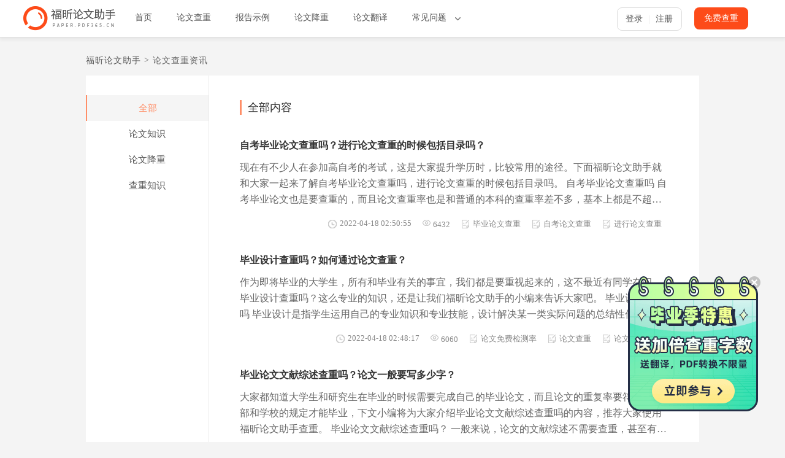

--- FILE ---
content_type: text/html;charset=UTF-8
request_url: https://paper.pdf365.cn/faq
body_size: 16847
content:








<!doctype html>
<html lang="zh-CN">
<head>
<meta charset = "utf-8">
<meta http-equiv="X-UA-Compatible" content="IE=edge,chrome=1">


<title>论文查重资讯_论文查重教程技巧_福昕论文助手</title>
<meta name="description" content="论文查重认准福昕论文助手，福昕论文助手专为高校提供免费论文查重、免费论文检测服务，为毕业论文诞生的论文检测入口平台，福昕论文查重系统涵盖海量的论文数据库，解决毕业学子们的烦恼，福昕论文查重软件免费为各种有论文检测、查重需求者们提供服务，论文查重认准福昕论文助手">

    <meta name="keywords" content="福昕论文查重,福昕论文助手,论文查重,硕士论文查重,论文检测,毕业论文查重,本科论文查重">




    <meta property="og:site_name" content="福昕论文助手,论文查重检测">
    <meta property="og:title" content="论文查重资讯_论文查重教程技巧_福昕论文助手">
    <meta property="og:description" content="论文查重认准福昕论文助手，福昕论文助手专为高校提供免费论文查重、免费论文检测服务，为毕业论文诞生的论文检测入口平台，福昕论文查重系统涵盖海量的论文数据库，解决毕业学子们的烦恼，福昕论文查重软件免费为各种有论文检测、查重需求者们提供服务，论文查重认准福昕论文助手">
    <meta property="og:type" content="website">
    <meta property="og:url" content="https://paper.pdf365.cn/faq">


<link rel="canonical" href="https://paper.pdf365.cn/faq" />

<link rel="stylesheet" type="text/css" href="/static/css/help.css">
<style>
    /* 分页页码背景有白线 */
    .pagingbox li.page.active {
        background-color: #ff8e67 !important;
    }
</style>


  
    
    <link rel="stylesheet" type="text/css" href="/paper/src/css/globals.css">
    <link rel="stylesheet" type="text/css" href="/paper/src/css/pagination.css">
    <link rel="stylesheet" type="text/css" href="/paper/src/css/common.css">
    <link rel="stylesheet" type="text/css" href="/paper/src/css/common/sprite.css">
    <script type="text/javascript" src="https://cdn.foxitreader.cn/foxit_accout_switch/0.0.8/bundle.umd.js"></script>
    <script src="https://paper.pdf365.cn/web_auto_login_v2"></script>
    <link rel="shortcut icon" href="/paper/src/favicon.ico" type="image/x-icon" />
    <script src="https://sso.foxitreader.cn/getCookies"></script>
    <script src="https://webapi.pdf365.cn/user/getCookiesV2"></script>
    <script>
      (function () {
        var bp = document.createElement('script');
        var curProtocol = window.location.protocol.split(':')[0];
        if (curProtocol === 'https') {
          bp.src = 'https://zz.bdstatic.com/linksubmit/push.js';
        }
        else {
          bp.src = 'https://push.zhanzhang.baidu.com/push.js';
        }
        var s = document.getElementsByTagName("script")[0];
        s.parentNode.insertBefore(bp, s);
      })();
    </script>
    <script>
      if (navigator.userAgent.indexOf("Foxit") === 0) {
        window.location.href = "https://vip.foxitreader.cn/sdkLogin";
      }
      //判断是否移动端登录
      // if (/Android|webOS|iPhone|iPad|BlackBerry/i.test(navigator.userAgent)) {
      //   window.location.href = "foxitvip_app.html";
      // }
      // 合并pdf365域和sso域cookies
      var ssoCookies = window.readerCookies || {};
      window.readerCookies = window.readerCookiesV2 || {};
      for (var cookie in ssoCookies) {
        if (ssoCookies[cookie]) window.readerCookies[cookie] = ssoCookies[cookie];
      }
    </script>
    <script>
      var _hmt = _hmt || [];
      (function () {
        var hm = document.createElement("script");
        hm.src = "https://hm.baidu.com/hm.js?0e328f3c5ab53fa62757426382da1fd0";
        var s = document.getElementsByTagName("script")[0];
        s.parentNode.insertBefore(hm, s);
      })();
    </script>
    </head>

    <body>
      <!-- header -->

      <div id="header">
        <div class="header-l">
          <a class="icon-logo" href="https://paper.pdf365.cn" title="免费论文查重"></a>
          <ul class="home-nav-css">
            <li>
              <a class="home-css home-index" onclick="paperUploadsLog('点击首页');" href="https://paper.pdf365.cn">首页</a>
            </li>
            <li>
              <a class="home-css home-submit isCompany" href="/submit" onclick="paperUploadsLog('点击论文查重');">论文查重</a>
            </li>
            <li>
              <a href="/resources/demoReport.html" target="_blank" onclick="paperUploadsLog('点击报告示例');">报告示例</a>
            </li>
            <li>
              <a class="problems home-weightReduction" onclick="paperUploadsLog('点击论文降重');"
                href="/weightReduction">论文降重</a>
            </li>

            <li>
              <a href="https://fanyi.pdf365.cn/doc?agent=fxlwzs" onclick="paperUploadsLog('论文翻译');"
                rel="nofollow">论文翻译</a>
            </li>

            <li class="header-down none">
              <a class="isCompany orderBtnAddToken" onclick="paperUploadsLog('点击报告下载');" href="/order">报告下载</a>
            </li>
            <li class="list-data">
              <a class="problem">常见问题</a>
              <div class="list_type">
                <a target="_blank" onclick="paperUploadsLog('点击常见问题');" href="/commonProblem">常见问题</a>
                <a class="home-css home-faq" onclick="paperUploadsLog('点击论文查重资讯');" href="/faq">论文知识</a>
              </div>
              <i class="down"></i>
            </li>
          </ul>
        </div>
        <div class="header-order">
          <a class="home-css home-freeNumber freeNumberBtnAddToken isCompany" href="javascript:void(0);"
            onclick="paperUploadsLog('点击免费查重');" rel="nofollow">免费查重</a>
        </div>
        <div class="header-r  signFail">
          <div class="header-r-r signs">
            <a class="signTime" href="javascript:void(0);">登录</a>
          </div>
          <div class="header-line"></div>
          <div class="header-r-r signs">
            <a class="signTime" href="javascript:void(0);">注册</a>
          </div>
        </div>
        <div class="header-land none signSuccess">
          <img src="/paper/dist/img/headPortrait.png" id="userImg" alt="头像">
          <span class="name" id="userName"></span>
          <div class="header-drop-down none">
            <div class="seclt-t clear">
              <div class="seclt-id">
                <label for="">ID：</label>
                <p id="userId"></p>
              </div>
              <div class="seclt-num">
                <label>可用额度：</label>
                <p id="userBalance">0<span>额度</span></p>
              </div>
            </div>
            <div class="seclt-b clear">
              <ul>
                <li>
                  <a class="isCompany orderBtnAddToken" href="/order"><i class="icon-order"
                      rel="nofollow"></i><span>报告文献</span></a>
                </li>
                <li>
                  <a class="management isCompany managementBtnAddToken" href="/management"><i class="icon-management"
                      rel="nofollow"></i><span>账户管理</span></a>
                </li>
                <li>
                  <a class="shopping" href="https://pay.pdf365.cn/paper/paper.html" target="_blank"
                    onclick="_baidu('账户', '点击', '购买');" rel="nofollow"><i
                      class="icon-shopping"></i><span>购买额度</span></a>
                </li>
                <li>
                  <a class="modifyPassword forgotPass" href="https://sso.foxitreader.cn/forgot" target="_blank"><i
                      class="icon-modifyPassword" rel="nofollow"></i><span>修改密码</span></a>
                </li>
                <li>
                  <!-- <a class="signOut" href="/logout" onclick="sessionStorage.clear()"><i class="icon-signOut" rel="nofollow"></i><span>退出</span></a> -->
                  <a class="signOut" href="javascript:vaid(0);" onclick="logoutClick()"><i class="icon-signOut"
                      rel="nofollow"></i><span>退出</span></a>
                </li>
              </ul>
            </div>
          </div>
        </div>
      </div>

      <div class="Masks none"></div>
      <div class="alert-mask none">
        <div class="alert">
          <p class="title">
            <img src="/paper/dist/img/err.png" alt="err" />
            提示
          </p>
          <p class="content">企业账号不适用于当前产品，请切换个人账号</p>
          <div class="btn">重新登录</div>
        </div>
      </div>

      <script src="https://cdn.foxitreader.cn/js/jquery.min.js"></script>
      <script type="text/javascript" src="https://cdn.foxitreader.cn/js/jquery.min.js"></script>
      <script type="text/javascript">
        $(document).ready(function () {
          var searchLast = sessionStorage.searchInfo;
          $("#literature-search").val(searchLast);
        });

        //搜索按钮
        $("#liteSearch-button").on('click', function (e) {
          var searchInfo = $("#literature-search").val();
          search(searchInfo);
        });

        //文献搜索框
        $("#literature-search").bind('input propertychange', function (e) {
          $("#literature-search").removeClass('search-input-hover');
          $("#search-div").removeClass("search-hover");
          if ($(e.target).val().length > 0) {
            $("#literature-search").addClass('search-input-hover');
            $("#search-div").addClass('search-hover');
          } else {
            $("#literature-search").removeClass('search-input-hover');
            $("#search-div").removeClass("search-hover");
          }
        });

        //搜索回车触发
        $("#literature-search").keydown(function () {
          if (event.keyCode == "13") {//keyCode=13是回车键
            var searchInfo = $("#literature-search").val();
            search(searchInfo);
          }
        });


        function search(searchInfo) {
          if (searchInfo == '' || searchInfo == undefined || searchInfo == "") {
            return;
          } else {
            //跳转搜索文献页面
            sessionStorage.searchInfo = searchInfo;
            window.open('https://paper.pdf365.cn/find');
          }
        }

      </script>


<!-- 内容区 -->
<div id="content">

    
    <div class="crumbs crumbs_help">
        
        
            <p>
                <a href="https://paper.pdf365.cn/" target="_blank">福昕论文助手</a>
            </p>
            <span>&gt;</span>
            
                <p>论文查重资讯</p>
            
            
            <div class="clear"></div>
        </div>
        <div class="container" style="min-height: 1318px">
            <!-- 帮助中心 -->
            

                <div class="faq_box">
                    <div class="faq_l">
                        <div class="faq_t">
                            <ul>
                                <li class="active tap"><a href="https://paper.pdf365.cn/faq/" title="全部">全部</a></li>
                                
                                    <li class=""><a href="https://paper.pdf365.cn/faq/page1/6" title="论文知识">论文知识</a></li>
                                
                                    <li class=""><a href="https://paper.pdf365.cn/faq/page1/18" title="论文降重">论文降重</a></li>
                                
                                    <li class=""><a href="https://paper.pdf365.cn/faq/page1/1" title="查重知识">查重知识</a></li>
                                
                            </ul>
                        </div>
                    </div>
                    <div class="faq_r hezuo_div">
                        <div class="title">
                            <span>全部内容</span>
                            <div class="clear"></div>
                        </div>
                        <ul id="faqListDiv">
                            
                                <li class="faq_item">
                                    <a class="faq_tit" href="https://paper.pdf365.cn/faq/820" target="_blank" title="自考毕业论文查重吗？进行论文查重的时候包括目录吗？">自考毕业论文查重吗？进行论文查重的时候包括目录吗？</a>
                                    <div class="faq_desc" data-id="820">
                                        <div class="fake_l"></div>
                                        <span>现在有不少人在参加高自考的考试，这是大家提升学历时，比较常用的途径。下面福昕论文助手就和大家一起来了解自考毕业论文查重吗，进行论文查重的时候包括目录吗。自考毕业论文查重吗自考毕业论文也是要查重的，而且论文查重率也是和普通的本科的查重率差不多，基本上都是不超过30%就可以通过论文查重了，但是有的学校比较严格，会要求自考本科的毕业论文，查重率不得超过20%才算是合格的，所以说对自己的论文还是要高度重视呀。论文查重的时候包括目录吗目录在格式正确前提下，查重系统对目录是不计入查重字数的，也不计算重复率之中，所以不会查重目录。目录正规写法应该是有明显的“目录”两个字，且单独成为一行，让查重系统识别到这是“目录”，最好是文字编辑工具自动生成的目录，这样写后系统就可以自动识别，从而不会被标红，也就是目录不参与检测。论文查重是按照连续出现13个字符类似。就会判为重复的标准计算论文重复率。如果学生抄袭了他人论文中的句子或者段落，查重系统在对其进行查重时，就会识别出重复部分，并计算到论文的总重复率之中。因此建议学生在写作论文时不可出现抄袭等学术不端行为，防止因为出现过多重复部分从而使论</span>
                                    </div>
                                    <!-- 新增说明 -->
                                    <div class="Explainlabel">
                                        <div>
                                            <i class="Keylabeltime-icon"></i>
                                            <span>2022-04-18 02:50:55</span>
                                        </div>
                                        <div>
                                            <i class="ViewNumber-icon"></i>
                                            <span>6432</span>
                                        </div>
                                        
                                            
                                                <div>
                                                    <i class="Keylabel-icon"></i>
                                                    <a href="https://paper.pdf365.cn/tags/47"  target="_blank"> 毕业论文查重</a>
                                                </div>
                                            
                                                <div>
                                                    <i class="Keylabel-icon"></i>
                                                    <a href="https://paper.pdf365.cn/tags/480"  target="_blank"> 自考论文查重</a>
                                                </div>
                                            
                                                <div>
                                                    <i class="Keylabel-icon"></i>
                                                    <a href="https://paper.pdf365.cn/tags/448"  target="_blank"> 进行论文查重</a>
                                                </div>
                                            
                                        
                                    </div>
                                    <div class="clear"></div>
                                </li>
                            
                                <li class="faq_item">
                                    <a class="faq_tit" href="https://paper.pdf365.cn/faq/819" target="_blank" title="毕业设计查重吗？如何通过论文查重？">毕业设计查重吗？如何通过论文查重？</a>
                                    <div class="faq_desc" data-id="819">
                                        <div class="fake_l"></div>
                                        <span>作为即将毕业的大学生，所有和毕业有关的事宜，我们都是要重视起来的，这不最近有同学在问，毕业设计查重吗？这么专业的知识，还是让我们福昕论文助手的小编来告诉大家吧。毕业设计查重吗毕业设计是指学生运用自己的专业知识和专业技能，设计解决某一类实际问题的总结性作业，是学校考查学生能力的重要依据。切记，毕业设计和毕业论文一样，是学生能否顺利毕业的重要凭证，因此，也是需要进行查重的。学生们要脚踏实地，认真对待，尤其不允许抄袭。如何通过论文查重有的同学认为论文是自己写的，没有抄别人的内容，也不必查重。但是有些论文要引用某些案例或概念内容，很难达到这样严格的重复率，为什么还要查重呢？其实还是大家写论文的时候不够自觉，总想着偷懒到别处抄，特别是时间不够的时候，基本上就是找各种文章拼凑，学校为了遏制抄袭行为，营造一个健康的学术氛围，对论文的重复率进行统一查重。 要顺利通过论文查重，建议每个人都自己写论文，即使是修改的，也比自己抄得好。那具体要怎么做？您可以到互联网上搜索与您专业相关的论文，先确定您的论文题目，然后再到搜集与您论文题目有关的资料，可以自媒体平台找那些具有原创</span>
                                    </div>
                                    <!-- 新增说明 -->
                                    <div class="Explainlabel">
                                        <div>
                                            <i class="Keylabeltime-icon"></i>
                                            <span>2022-04-18 02:48:17</span>
                                        </div>
                                        <div>
                                            <i class="ViewNumber-icon"></i>
                                            <span>6060</span>
                                        </div>
                                        
                                            
                                                <div>
                                                    <i class="Keylabel-icon"></i>
                                                    <a href="https://paper.pdf365.cn/tags/136"  target="_blank"> 论文免费检测率</a>
                                                </div>
                                            
                                                <div>
                                                    <i class="Keylabel-icon"></i>
                                                    <a href="https://paper.pdf365.cn/tags/2"  target="_blank"> 论文查重</a>
                                                </div>
                                            
                                                <div>
                                                    <i class="Keylabel-icon"></i>
                                                    <a href="https://paper.pdf365.cn/tags/135"  target="_blank"> 论文怎么查重</a>
                                                </div>
                                            
                                        
                                    </div>
                                    <div class="clear"></div>
                                </li>
                            
                                <li class="faq_item">
                                    <a class="faq_tit" href="https://paper.pdf365.cn/faq/818" target="_blank" title="毕业论文文献综述查重吗？论文一般要写多少字？">毕业论文文献综述查重吗？论文一般要写多少字？</a>
                                    <div class="faq_desc" data-id="818">
                                        <div class="fake_l"></div>
                                        <span>大家都知道大学生和研究生在毕业的时候需要完成自己的毕业论文，而且论文的重复率要符合教育部和学校的规定才能毕业，下文小编将为大家介绍毕业论文文献综述查重吗的内容，推荐大家使用福昕论文助手查重。毕业论文文献综述查重吗？一般来说，论文的文献综述不需要查重，甚至有些学校也不需要学生写论文的文献综述。毕竟，论文的文献综述没有实际应用价值。一般来说，很多学校只需要将论文主体上传到论文查重系统进行查重，其他部分不需要上传，只要这些部分的格式正确即可。论文一般要写多少字？一般而言，专科毕业论文正文字数一般应在5000字以上，非211、985的学校的本科毕业论文正文字数在8000字左右(工程类需要制图的专业则会超过这个数字)，但是一些要求较高的学校或者是重点学校则要求论文字数在1万左右或以上。总而言之，各个学校在论文字数上的规定都会有细微的差异。论文一般要写多久呢？看个人的速度吧，各专业的速度也不一样，10-15天差不多。你说的大学生如果是指大专、本科毕业论文写作的话，大专和本科在字数要求上相差无几，8000-10000字左右，长的也不会超过15000字，通常情况下半个月</span>
                                    </div>
                                    <!-- 新增说明 -->
                                    <div class="Explainlabel">
                                        <div>
                                            <i class="Keylabeltime-icon"></i>
                                            <span>2022-04-18 02:45:58</span>
                                        </div>
                                        <div>
                                            <i class="ViewNumber-icon"></i>
                                            <span>6102</span>
                                        </div>
                                        
                                            
                                                <div>
                                                    <i class="Keylabel-icon"></i>
                                                    <a href="https://paper.pdf365.cn/tags/456"  target="_blank"> 论文综述查重</a>
                                                </div>
                                            
                                                <div>
                                                    <i class="Keylabel-icon"></i>
                                                    <a href="https://paper.pdf365.cn/tags/47"  target="_blank"> 毕业论文查重</a>
                                                </div>
                                            
                                                <div>
                                                    <i class="Keylabel-icon"></i>
                                                    <a href="https://paper.pdf365.cn/tags/135"  target="_blank"> 论文怎么查重</a>
                                                </div>
                                            
                                        
                                    </div>
                                    <div class="clear"></div>
                                </li>
                            
                                <li class="faq_item">
                                    <a class="faq_tit" href="https://paper.pdf365.cn/faq/817" target="_blank" title="查重率多少比较好？怎么才能降低查重率？">查重率多少比较好？怎么才能降低查重率？</a>
                                    <div class="faq_desc" data-id="817">
                                        <div class="fake_l"></div>
                                        <span>查重是给每位写论文的朋友检查是否合格的工具。当一篇论文完成时，就需要在里面进行查重，那你清楚查重率多少比较好？怎么才能降低查重率吗？福昕论文助手小编这就来告诉你。查重率多少比较好论文查重率的正常合格标准，不同的学校有不同的要求，有些学校要求论文查重率需要在百分之三十以内，有些学校是要求在百分之二十以内。其实对于同学历的院校来说，因为专业不同，主要是院校根据自己院校的专业特色以及相关经验而制定的最为适合本校此专业的论文查重率合格标准。而学历不同的话，通常是学历越高，其要求便越严格。比如说：1、本科毕业论文查重率小于百分三十是正常的，视为合格可直接申请答辩;2、硕士研究生毕业论文查重率小于百分之十五是正常的，视为合格可直接申请答辩;3、博士研究生毕业论文查重率小于百分之五是正常的，视为合格可直接申请答辩。怎么才能降低查重率选择基础的方法，先将句子的关键词，语序等进行调换，如果还是不行，那么就可以利用网络上的翻译系统反复翻译几次，让语句完全不同在去使用，添加到自己的论文中之后还要二次进行查重才行。也应该特别注意一下论文查重率怎么算的，查重系统有一部</span>
                                    </div>
                                    <!-- 新增说明 -->
                                    <div class="Explainlabel">
                                        <div>
                                            <i class="Keylabeltime-icon"></i>
                                            <span>2022-04-18 02:44:05</span>
                                        </div>
                                        <div>
                                            <i class="ViewNumber-icon"></i>
                                            <span>5769</span>
                                        </div>
                                        
                                            
                                                <div>
                                                    <i class="Keylabel-icon"></i>
                                                    <a href="https://paper.pdf365.cn/tags/136"  target="_blank"> 论文免费检测率</a>
                                                </div>
                                            
                                                <div>
                                                    <i class="Keylabel-icon"></i>
                                                    <a href="https://paper.pdf365.cn/tags/2"  target="_blank"> 论文查重</a>
                                                </div>
                                            
                                                <div>
                                                    <i class="Keylabel-icon"></i>
                                                    <a href="https://paper.pdf365.cn/tags/241"  target="_blank"> 论文降低查重率</a>
                                                </div>
                                            
                                        
                                    </div>
                                    <div class="clear"></div>
                                </li>
                            
                                <li class="faq_item">
                                    <a class="faq_tit" href="https://paper.pdf365.cn/faq/816" target="_blank" title="免费好用的查重软件？论文查重橙色和红色分别代表什么？">免费好用的查重软件？论文查重橙色和红色分别代表什么？</a>
                                    <div class="faq_desc" data-id="816">
                                        <div class="fake_l"></div>
                                        <span>现在网络上可以查重的软件实在是有太多了，而且有些还是免费的呢？这么多免费的查重软件，我们要怎么样选才好呢？免费好用的查重软件有哪些？一起跟着福昕论文助手的小编去了解一下呗。 免费好用的查重软件有哪些免费好用的查重软件有很多，小编觉得福昕论文助手是一个不错的选择，它是福昕旗下专业的自助论文检测平台，拥有10亿数据库，累计2000万检测报告，可以快速为用户提供与学校查重软件重复率接近的查重报告，而且支持多语种多学科，拥有更高的准确率，更快的检测速度，完全不用担心论文内容泄露，因为福昕论文助手采用的是加密指纹对比。论文查重橙色和红色分别代表什么1、论文查重橙色代表什么？论文查重系统之所以能够检测出论文的重复率，是因为它有一个庞大的对比数据库。论文查重系统会按照一定的算法将论文与数据库中的文献资源进行对比。并把存在重复的部分标注出来，标注橙色表示检测出论文重复相似度比较高的部分，通常橙色重复度在50%~80%这个范围内。我们在改重的时候，也可以根据查重报告当中的颜色来进行改重，通常情况下标注橙色的一定要去改重。 2、论文查重红色代表什么？红色表示</span>
                                    </div>
                                    <!-- 新增说明 -->
                                    <div class="Explainlabel">
                                        <div>
                                            <i class="Keylabeltime-icon"></i>
                                            <span>2022-04-18 02:41:35</span>
                                        </div>
                                        <div>
                                            <i class="ViewNumber-icon"></i>
                                            <span>3955</span>
                                        </div>
                                        
                                            
                                                <div>
                                                    <i class="Keylabel-icon"></i>
                                                    <a href="https://paper.pdf365.cn/tags/660"  target="_blank"> 论文查重橙色</a>
                                                </div>
                                            
                                                <div>
                                                    <i class="Keylabel-icon"></i>
                                                    <a href="https://paper.pdf365.cn/tags/69"  target="_blank"> 论文查重软件</a>
                                                </div>
                                            
                                                <div>
                                                    <i class="Keylabel-icon"></i>
                                                    <a href="https://paper.pdf365.cn/tags/135"  target="_blank"> 论文怎么查重</a>
                                                </div>
                                            
                                        
                                    </div>
                                    <div class="clear"></div>
                                </li>
                            
                                <li class="faq_item">
                                    <a class="faq_tit" href="https://paper.pdf365.cn/faq/814" target="_blank" title="知网论文查重入口免费吗？正规好用的查重网站有哪些？">知网论文查重入口免费吗？正规好用的查重网站有哪些？</a>
                                    <div class="faq_desc" data-id="814">
                                        <div class="fake_l"></div>
                                        <span>很多人一提到查重就会想到知网，虽然知网的名气比较大，但依然还是有不少人不知道知网论文查重入口免费吗？今天小编就带大家来了解一下知网查重入口怎么找，以及其它好用的查重网站介绍。知网论文查重入口免费吗？大家只要网上搜索知网论文查重入口就能找到网址，点击网址后就可以进入知网查重入口，不过知网查重并不提供免费查重服务，有些学校与知网有合作，所以个别大学知网会提供免费查重次数，而其它学校或个人就不提供免费查重服务。如果你想使用免费查重服务，建议大家使用福昕论文助手，这是一家提供免费查重服务的查重网站，福昕论文助手拥有10亿加以上的数据库，并且还采用了分布式云计算技术，这让论文的检测速度更快，准确度更高，并且首次查重还是免费的，所以有查重需要的朋友可以首选福昕论文助手。 正规好用的查重网站有哪些？正规好用的查重网站，既可以让大家查重时减少相应的费用，还可以让大家准确的知道自己论文的重复率，这对接下来的降重无疑带来了帮助。而正规又好用的查重网站，比较建议大家去福昕论文助手上看看，这是一家比较知名的查重网站，查重准确度非常高，查重结束后还会给予查重报告，里面会将高度重复</span>
                                    </div>
                                    <!-- 新增说明 -->
                                    <div class="Explainlabel">
                                        <div>
                                            <i class="Keylabeltime-icon"></i>
                                            <span>2022-04-18 02:37:35</span>
                                        </div>
                                        <div>
                                            <i class="ViewNumber-icon"></i>
                                            <span>3889</span>
                                        </div>
                                        
                                            
                                                <div>
                                                    <i class="Keylabel-icon"></i>
                                                    <a href="https://paper.pdf365.cn/tags/243"  target="_blank"> 知网论文查重</a>
                                                </div>
                                            
                                                <div>
                                                    <i class="Keylabel-icon"></i>
                                                    <a href="https://paper.pdf365.cn/tags/124"  target="_blank"> 论文查重入口</a>
                                                </div>
                                            
                                                <div>
                                                    <i class="Keylabel-icon"></i>
                                                    <a href="https://paper.pdf365.cn/tags/134"  target="_blank"> 论文查重网站</a>
                                                </div>
                                            
                                        
                                    </div>
                                    <div class="clear"></div>
                                </li>
                            
                                <li class="faq_item">
                                    <a class="faq_tit" href="https://paper.pdf365.cn/faq/813" target="_blank" title="中国知网论文查重入口在哪里？查重重复率多少才算合格？">中国知网论文查重入口在哪里？查重重复率多少才算合格？</a>
                                    <div class="faq_desc" data-id="813">
                                        <div class="fake_l"></div>
                                        <span>很多同学在做论文查重的时候，都会使用各类工具或者是网站，比如福昕论文助手，中国知网网站等，那么中国知网论文查重入口在哪里？查重重复率多少才算合格呢？下面就来说下。中国知网论文查重入口在哪里？第一步、需要查找知网查重入口，首先打开网络搜索，在搜索栏输入知网论文查重系统在搜索结果中找到知网查重入口，或者输入网址，本科生使用知网PMLC系统，硕士博士使用知网VIP5.3系统。第二步、点击，知网查重入口，进入知网查重提交页面，建议仔细阅读查重事项，避免出现问题耽误进行知网查重。最后，在搜索结果中一定留心辨析是否是合规知网查入口，严格按照查重流程和知网检测注意问题查询。查重重复率多少才算合格？查重这个是每个学校的硬性规定，一般本科的规定是百分之三十之内的重复率，如果超过就是不合格，不管是学校的抽检还是国家性质的抽检，只要抽查到你的论文超过了这个规定值那么就是不合格，即使你已经毕业依旧有被抽查的风险，抽查不合格的后果就是重新论文答辩。很多同学觉得平时写论文都是东抄抄西捡捡毕业论文也可以这样，可不要抱这种侥幸心理，毕业论文是个严肃的事情，我们要严谨对待，不管是数据还是</span>
                                    </div>
                                    <!-- 新增说明 -->
                                    <div class="Explainlabel">
                                        <div>
                                            <i class="Keylabeltime-icon"></i>
                                            <span>2022-04-18 02:35:32</span>
                                        </div>
                                        <div>
                                            <i class="ViewNumber-icon"></i>
                                            <span>4447</span>
                                        </div>
                                        
                                            
                                                <div>
                                                    <i class="Keylabel-icon"></i>
                                                    <a href="https://paper.pdf365.cn/tags/243"  target="_blank"> 知网论文查重</a>
                                                </div>
                                            
                                                <div>
                                                    <i class="Keylabel-icon"></i>
                                                    <a href="https://paper.pdf365.cn/tags/2"  target="_blank"> 论文查重</a>
                                                </div>
                                            
                                                <div>
                                                    <i class="Keylabel-icon"></i>
                                                    <a href="https://paper.pdf365.cn/tags/135"  target="_blank"> 论文怎么查重</a>
                                                </div>
                                            
                                        
                                    </div>
                                    <div class="clear"></div>
                                </li>
                            
                                <li class="faq_item">
                                    <a class="faq_tit" href="https://paper.pdf365.cn/faq/812" target="_blank" title="本科毕业论文降重选择哪个平台？论文重复率高该怎么办？">本科毕业论文降重选择哪个平台？论文重复率高该怎么办？</a>
                                    <div class="faq_desc" data-id="812">
                                        <div class="fake_l"></div>
                                        <span>不管我们是本科毕业还是研究生毕业，在毕业之前我们都是需要交毕业论文的，在交毕业论文的时候也涉及到论文查重，今天小编就给大家介绍一下本科毕业论文降重选择哪个平台？论文重复率高该怎么办？本科毕业论文降重选择哪个平台我们在写完论文之后，最好不要第一时间就提交给学校的平台，可以先用数据库来进行查询，我们可以使用福昕论文助手来查询。福昕论文助手是福昕旗下专业的自助论文检测平台，打击学术不端行为，给所有用户提供免费论文查重试用服务，如果大家想要进行论文查重，就可以选择它。论文重复率高该怎么办论文重复度的下降真是让人觉得有些头疼，很多人会发现在降低重复几率之后，重复度还是比较高，如果舍得花钱简单粗暴的方法，就是选择找人花钱，但是价格真的比较贵，所以就决定自己去修改，因为这完全是按照时间来计费，如果你所需要提交的时间越短，收费的标准也就越高。直接把文章翻译成其他的语言，然后再翻译成中文，虽然说有一些语言表达会有不同，但是对于降重会有一定好处，另外也可以多用表格，多用图片，多用公式来表示，因为这几项也不会放入到查重的范围内，尽量保证一篇论文中没有出现相似的关键词，又或者相似的</span>
                                    </div>
                                    <!-- 新增说明 -->
                                    <div class="Explainlabel">
                                        <div>
                                            <i class="Keylabeltime-icon"></i>
                                            <span>2022-04-18 02:33:27</span>
                                        </div>
                                        <div>
                                            <i class="ViewNumber-icon"></i>
                                            <span>3672</span>
                                        </div>
                                        
                                            
                                                <div>
                                                    <i class="Keylabel-icon"></i>
                                                    <a href="https://paper.pdf365.cn/tags/93"  target="_blank"> 毕业论文降重</a>
                                                </div>
                                            
                                                <div>
                                                    <i class="Keylabel-icon"></i>
                                                    <a href="https://paper.pdf365.cn/tags/627"  target="_blank"> 本科文查重</a>
                                                </div>
                                            
                                                <div>
                                                    <i class="Keylabel-icon"></i>
                                                    <a href="https://paper.pdf365.cn/tags/135"  target="_blank"> 论文怎么查重</a>
                                                </div>
                                            
                                        
                                    </div>
                                    <div class="clear"></div>
                                </li>
                            
                                <li class="faq_item">
                                    <a class="faq_tit" href="https://paper.pdf365.cn/faq/811" target="_blank" title="毕业论文如何降重？ 毕业论文查重原理和要求是什么？">毕业论文如何降重？ 毕业论文查重原理和要求是什么？</a>
                                    <div class="faq_desc" data-id="811">
                                        <div class="fake_l"></div>
                                        <span>马上临近毕业了，毕业论文马上就要上交了。我通过运用福昕论文助手进行论文后查重率还是非常的高，所以我想请问一下毕业论文如何降重，有什么有效方法可以进行论文降重。毕业论文如何降重？第一招：同义词来替代我们可以使用同义词或者近义词替换原文中的词汇，再理顺前后逻辑关系进行这部分修改。第二招： 中英互译将中文翻译成英文，再由英文翻译成为中午。由于是同一段文章，由于每个人的语言习惯的不同，翻译成的中文必然会不一样。反复互译，降低重复率。第三招：图表代替可以提取出文章的数据或者根据文章内容归纳出图表、思维导向图等方法来降重。第四招： 重新排版语义根据原文的意思将原文中的主动语式改为被动的语式，或者将肯定句式改为疑问句式等，当然这样的降重方法也会存在个别标红重复的提示，但是经过实践证明，使用此方法在文章的总体重复部分的减少，从而达到降重的效果。第五招：原创写作阅读理解全文，根据全文大意适当调整文章的框架和段落，把原文转换成自己的话语，对文章的大意重新描述。第六招：使用机器人降重众所周知，人工智能的发展为我们带来了很多便利，而paperpask的机</span>
                                    </div>
                                    <!-- 新增说明 -->
                                    <div class="Explainlabel">
                                        <div>
                                            <i class="Keylabeltime-icon"></i>
                                            <span>2022-04-18 02:31:41</span>
                                        </div>
                                        <div>
                                            <i class="ViewNumber-icon"></i>
                                            <span>3675</span>
                                        </div>
                                        
                                            
                                                <div>
                                                    <i class="Keylabel-icon"></i>
                                                    <a href="https://paper.pdf365.cn/tags/102"  target="_blank"> 论文如何降重</a>
                                                </div>
                                            
                                                <div>
                                                    <i class="Keylabel-icon"></i>
                                                    <a href="https://paper.pdf365.cn/tags/47"  target="_blank"> 毕业论文查重</a>
                                                </div>
                                            
                                                <div>
                                                    <i class="Keylabel-icon"></i>
                                                    <a href="https://paper.pdf365.cn/tags/256"  target="_blank"> 论文查重原理</a>
                                                </div>
                                            
                                        
                                    </div>
                                    <div class="clear"></div>
                                </li>
                            
                                <li class="faq_item">
                                    <a class="faq_tit" href="https://paper.pdf365.cn/faq/810" target="_blank" title="论文重复率高怎么修改？怎么对论文进行查重？">论文重复率高怎么修改？怎么对论文进行查重？</a>
                                    <div class="faq_desc" data-id="810">
                                        <div class="fake_l"></div>
                                        <span>很多同学在写完论文后都会对其进行查重，如果出现不合格的情况就不能提交上去，需要进行修改。那么，论文重复率高怎么修改？怎么对论文进行查重？福昕论文助手这就来告诉你。论文重复率高怎么修改1、根据论文查重报告进行修改降重如果不知道具体哪些内容存在重复的话，不要盲目的进行论文修改，因为盲目修改可能会使重复率越来越高。2、删减、更替、转换重复文字因为论文查重主要就是检查论文的文字重复，论文查重报告中标记的重复部分也主要是文字内容，对于一些图片、表格以及公式内容查重系统通常是不会查重的。因此大家着重修改的就是文字重复内容，可以将检测出来的重复内容转换成图片表格等形式。怎么对论文进行查重其实查重论文是非常简单的，只要按照一下的步骤进行操作就可以进行论文的查重了：1、找到论文查重系统的论文查重入口，不一样的论文查重系统，其查重入口都是不一样的，有的论文查重系统可能还有几个不同的论文查重入口，所以在选择的时候，需要了解清楚；2、注册或者登录论文查重系统，一般在论文查重的时候都是需要登陆账号才可以进行查重的，注册登录之后就可以开始上传论文了；3、点击上传论文</span>
                                    </div>
                                    <!-- 新增说明 -->
                                    <div class="Explainlabel">
                                        <div>
                                            <i class="Keylabeltime-icon"></i>
                                            <span>2022-04-18 02:28:53</span>
                                        </div>
                                        <div>
                                            <i class="ViewNumber-icon"></i>
                                            <span>3686</span>
                                        </div>
                                        
                                            
                                                <div>
                                                    <i class="Keylabel-icon"></i>
                                                    <a href="https://paper.pdf365.cn/tags/659"  target="_blank"> 论文重复修改</a>
                                                </div>
                                            
                                                <div>
                                                    <i class="Keylabel-icon"></i>
                                                    <a href="https://paper.pdf365.cn/tags/383"  target="_blank"> 论文进行查重</a>
                                                </div>
                                            
                                                <div>
                                                    <i class="Keylabel-icon"></i>
                                                    <a href="https://paper.pdf365.cn/tags/135"  target="_blank"> 论文怎么查重</a>
                                                </div>
                                            
                                        
                                    </div>
                                    <div class="clear"></div>
                                </li>
                            
                                <li class="faq_item">
                                    <a class="faq_tit" href="https://paper.pdf365.cn/faq/809" target="_blank" title="毕业设计查重率要求？为什么每一次查重的结果都不一样？">毕业设计查重率要求？为什么每一次查重的结果都不一样？</a>
                                    <div class="faq_desc" data-id="809">
                                        <div class="fake_l"></div>
                                        <span>大部分同学都在写毕业论文，要达到学校的标准不是特别简单。对于本科毕业生来说的话，他们经验不是很足，或者由于第一次写论文时缺乏写作经验，导致论文抄袭严重，今天福昕论文助手的小编就来给大家说说毕业设计查重率要求的内容。 毕业设计查重率要求是怎样的毕业论文的查重标准其实没有具体的数字，因为不同院校的查重标准不一样。第一个问题，关于查重我们应该了解什么？简而言之，查重就是查毕业论文的原创性。查重系统将我们写的论文与数据库中现有的论文进行比较，并检查与其他论文的相似性。很多同学文笔很好，写作水平很高，论文中的措辞也很标准。但是为什么不符合学校规定的毕业论文查重标准呢？写毕业论文之前可能查阅了大量的文献资料，形成了固有的思维框架，导致了别人论文的重复，所以考不上。所以我们一直强调要用自己的语言逻辑去突破固有的框架。纸质查重软件操作方法简单，基本可以实现查重的系统化和智能化。不同查重软件查重率的算法不同。现阶段，大部分本科论文的查重标准在30%以下；硕士论文查重标准为15%-20%；博士学位论文的难度系统比较高，不到5%。也就是说，在博士论文中，除了一些不需要原创的专业词</span>
                                    </div>
                                    <!-- 新增说明 -->
                                    <div class="Explainlabel">
                                        <div>
                                            <i class="Keylabeltime-icon"></i>
                                            <span>2022-04-18 02:26:39</span>
                                        </div>
                                        <div>
                                            <i class="ViewNumber-icon"></i>
                                            <span>3720</span>
                                        </div>
                                        
                                            
                                                <div>
                                                    <i class="Keylabel-icon"></i>
                                                    <a href="https://paper.pdf365.cn/tags/478"  target="_blank"> 毕业设计查重</a>
                                                </div>
                                            
                                                <div>
                                                    <i class="Keylabel-icon"></i>
                                                    <a href="https://paper.pdf365.cn/tags/45"  target="_blank"> 论文查重结果</a>
                                                </div>
                                            
                                                <div>
                                                    <i class="Keylabel-icon"></i>
                                                    <a href="https://paper.pdf365.cn/tags/153"  target="_blank"> 论文查重要求</a>
                                                </div>
                                            
                                        
                                    </div>
                                    <div class="clear"></div>
                                </li>
                            
                                <li class="faq_item">
                                    <a class="faq_tit" href="https://paper.pdf365.cn/faq/808" target="_blank" title="毕业论文查重率多少合格？毕业论文查重率一般多少算正常？">毕业论文查重率多少合格？毕业论文查重率一般多少算正常？</a>
                                    <div class="faq_desc" data-id="808">
                                        <div class="fake_l"></div>
                                        <span>众所周知论文最关键的是查重，最难的是降重。很多都在问我们毕业论文查重率多少合格呢，我们通常在使用福昕论文助手查重的时候符合下面的查重率就行了，因为福昕论文助手查重结果还是比较准确的。毕业论文查重率多少合格？一、本科毕业论文1、查重率在30%的范围之内，本科毕业论文是合格的，论文查重通过，可以申请毕业论文答辩;2、查重率在15%的范围之内，可以申请评定院级优秀论文;3、查重率在10%的范围之内，可以申请评定校级优秀论文。二、硕士学位论文1、查重率在10%~15%以下的范围之内，硕士学位论文是合格的，论文查重通过，直接送审或答辩;3、查重率超过30%的话，需要认真修改论文并延期半年才能填写重新检测申请表，查重通过后申请答辩，严重的直接取消答辩资格。三、博士学位论文1、查重率在5%~10%以下的范围之内，博士学位论文是合格的，论文查重通过，直接送审或答辩;2、查重率超过20%的话，延期半年至一年申请修改通过后才能答辩，情节严重者取消答辩资格。四、职称期刊论文1、初级职称论文查重率在30%的范围之内为合格;2、中级/省级职称论文查重率</span>
                                    </div>
                                    <!-- 新增说明 -->
                                    <div class="Explainlabel">
                                        <div>
                                            <i class="Keylabeltime-icon"></i>
                                            <span>2022-04-18 02:24:26</span>
                                        </div>
                                        <div>
                                            <i class="ViewNumber-icon"></i>
                                            <span>4364</span>
                                        </div>
                                        
                                            
                                                <div>
                                                    <i class="Keylabel-icon"></i>
                                                    <a href="https://paper.pdf365.cn/tags/47"  target="_blank"> 毕业论文查重</a>
                                                </div>
                                            
                                                <div>
                                                    <i class="Keylabel-icon"></i>
                                                    <a href="https://paper.pdf365.cn/tags/2"  target="_blank"> 论文查重</a>
                                                </div>
                                            
                                                <div>
                                                    <i class="Keylabel-icon"></i>
                                                    <a href="https://paper.pdf365.cn/tags/135"  target="_blank"> 论文怎么查重</a>
                                                </div>
                                            
                                        
                                    </div>
                                    <div class="clear"></div>
                                </li>
                            
                                <li class="faq_item">
                                    <a class="faq_tit" href="https://paper.pdf365.cn/faq/807" target="_blank" title="毕业设计如何查重？毕业设计查重步骤？">毕业设计如何查重？毕业设计查重步骤？</a>
                                    <div class="faq_desc" data-id="807">
                                        <div class="fake_l"></div>
                                        <span>现在好多的高校要求毕业设计也要进行论文查重，好多同学不知道毕业设计如何查重。大家可以选择福昕论文助手进行查重，因为福昕论文助手查重之后会对毕业设计进行一个修改意见的报告，这样可以有效快速的进行毕业设计的修改。毕业设计如何查重？你先完成一篇毕业论文，毕业论文完成后，不要急于排版，因为论文需要修改，需要查重，修改重复率。重复率就是你抄袭的别人的论文的部分，需要自己修改成意思一样但表达方式不一样的句子。前期论文查重可以使用福昕论文助手进行查重。使用福昕论文助手查重，打开福昕论文助手官网，点击“论文查重”。论文查重时，可以网上搜索福昕论文助手查重字数兑换码进行查重字数兑换，在充值中心最底部兑换使用。等待大约5分钟左右，会出查重报告，点击“查看报告”，下载你的查重报告。查看查重结果。查重报告，下载下来打开后，对照查重报告进行修改。在线查看查重报告时，在查重报告的右边会给你相应的改重参考。还有一种修改方式就是最左边的“在线修改”。在线修改的好处就是再次提交查重，查重只会查你以前重复的地方，查过不重复的地方，不再查重。在线改重完毕后，可以导出自己的论文，点击右上方“导出论文”。 </span>
                                    </div>
                                    <!-- 新增说明 -->
                                    <div class="Explainlabel">
                                        <div>
                                            <i class="Keylabeltime-icon"></i>
                                            <span>2022-04-18 02:22:25</span>
                                        </div>
                                        <div>
                                            <i class="ViewNumber-icon"></i>
                                            <span>4871</span>
                                        </div>
                                        
                                            
                                                <div>
                                                    <i class="Keylabel-icon"></i>
                                                    <a href="https://paper.pdf365.cn/tags/658"  target="_blank"> 毕业设计如何查重</a>
                                                </div>
                                            
                                                <div>
                                                    <i class="Keylabel-icon"></i>
                                                    <a href="https://paper.pdf365.cn/tags/478"  target="_blank"> 毕业设计查重</a>
                                                </div>
                                            
                                                <div>
                                                    <i class="Keylabel-icon"></i>
                                                    <a href="https://paper.pdf365.cn/tags/191"  target="_blank"> 论文查重步骤</a>
                                                </div>
                                            
                                        
                                    </div>
                                    <div class="clear"></div>
                                </li>
                            
                        </ul>
                        <div class="pagingbox">
                            <ul>
                                <li class="page_prev">
                                    
                                    
                                        <a>&lt;</a>
                                    
                                </li>
                                
                                
                                    
                                        
                                            
                                            
                                        
                                        
                                        
                                    
                                    
                                        
                                        <li class="page active"><a href="https://paper.pdf365.cn/faq/page1">1</a></li>
                                        
                                    
                                        
                                        <li class="page "><a href="https://paper.pdf365.cn/faq/page2">2</a></li>
                                        
                                    
                                        
                                        <li class="page "><a href="https://paper.pdf365.cn/faq/page3">3</a></li>
                                        
                                    
                                        
                                        <li class="page "><a href="https://paper.pdf365.cn/faq/page4">4</a></li>
                                        
                                    
                                        
                                        <li class="page "><a href="https://paper.pdf365.cn/faq/page5">5</a></li>
                                        
                                            <li class="page"><a>...</a></li>
                                        
                                    
                                
                                <li class="page_next">
                                    
                                        <a href="https://paper.pdf365.cn/faq/page2" >&gt;</a>
                                    
                                    
                                </li>
                            </ul>
                        </div>
                    </div>
                </div>
            
            <!-- 文章 -->
            
            
        </div>

        

    </div>
    <!-- 底部 -->


  <!-------------------尾部-------------------------------------->
  <!-- footer -->
  <div id="footer">
    <div class="intervals"></div>
    <div class="footer-b">
      <div class="nav">
        <i class="icon-trademark"></i>
        <label for="">相关资源：</label>
        <ul>
          <li><a href="https://paper.pdf365.cn/">论文查重</a></li>
          <li><span></span></li>
          <li><a href="https://work.foxitcloud.cn/">云办公</a></li>
          <li><span></span></li>
          <li><a href="https://editor.foxitsoftware.cn/">PDF编辑器</a></li>
          <li><span></span></li>
          <li><a href="https://pdf2word.pdf365.cn/">PDF转Word转换器</a></li>
          <li><span></span></li>
          <li><a href="https://fanyi.pdf365.cn/">文档翻译</a></li>
          <li><span></span></li>
          <li><a href="https://www.pdf365.cn/">PDF在线转换</a></li>
          <li><span></span></li>
          <li><a href="https://mb.pdf365.cn/">免费模板网站</a></li>
          <li><span></span></li>
          <li><a href="https://www.zikaosw.cn/kaoshi.html">自考题库</a></li>
        </ul>
        <p style='width:750px'>©2025 Foxit Software Incorporated. All rights reserved.
          <a data-v-bd2651f8="" href="https://www.beian.miit.gov.cn" target="_blank"
            style='color: #bbb;'>闽ICP备17018324号-1</a>
          <a href="https://vip.foxitsoftware.cn/resources/vip_agreement.html" style='color: #bbb;'
            target="_blank">用户协议</a>
          <a href="https://myd.pdf365.cn/agreement/foxitprivacy.html" style='color: #bbb;' target="_blank">隐私策略</a>
        </p>
      </div>
      <div class="service">
        <label for="">
          联系客服：
        </label>
        <a href="tencent://Message/?Uin=1979684046&websiteName=ehuishou.com=&Menu=yes">
          <i class="icon-qq qq">
            <div class="box none">
              <label for="">在线QQ：</label>
              <p>1979684046</p>
              <p>周一到周五9:00~18:00</p>
              <i></i>
            </div>
          </i>
        </a>
        <i class="icon-wx wx">
          <img src="/paper/src/img/code.png" alt="code">
          <em></em>
        </i>
      </div>
    </div>
  </div>

  <!-- 右下角宣传 -->
  <div class="propagate-logo">
    <a href="https://pay.pdf365.cn/paper/paper.html?MD=fxlwxfc" target="_blank">
      <img src="/paper/src/img/common/byj.png" alt="" />
    </a>
    <img src="/paper/src/img/common/closenew.png" alt="活动" class="propagate_logoClose">
  </div>
  
    
      
      
        
          


            <input id="userInfoButton" onclick="UserMessage();" style="display:none">
            <!-- mask -->
            <div id="mask_other" class="mask none"></div>
            <!-- loading -->

            </body>
            <!-- build:js ./js/index.js -->

            <script src="/resources/jquery/jquery.cookie.js"></script>
            <!-- build:js ./js/index.js -->
            <!-- <script>
  if (navigator.userAgent.indexOf("Foxit") === 0) {
    window.location.href = "https://vip.foxitreader.cn/sdkLogin";
  }
  //判断是否移动端登录
  // if (/Android|webOS|iPhone|iPad|BlackBerry/i.test(navigator.userAgent)) {
  //   window.location.href = "foxitvip_app.html";
  // }
  // 判断是否safari或者mac上的火狐浏览器
  function isInApple() {
    var USER_AGENT = navigator.userAgent.toLowerCase();
    var isMac = /macintosh|mac os x/.test(USER_AGENT);
    var CONTAINS_CHROME = /chrome/.test(USER_AGENT);
    var CONTAINS_SAFARI = /safari/.test(USER_AGENT);
    var isOpera = /opera|opr/.test(USER_AGENT);
    var isFirefox = /firefox/.test(USER_AGENT);
    var isSafari =
      !/huawei/.test(USER_AGENT) &&
      !isOpera &&
      CONTAINS_SAFARI &&
      !CONTAINS_CHROME;
    return isSafari || isFirefox;;
    // return true;
  }
  if (isInApple()) {
    document.write(
      "<script type='text/javascript' src='https://webapi.pdf365.cn/user/getCookies'><\/script>"
    );
  } else {
    document.write(
      "<script type='text/javascript' src='https://sso.foxitreader.cn/getCookies'><\/script>"
    );
  }
</script> -->
            <script src="https://pv.sohu.com/cityjson?ie=utf-8"></script>
            <!-- <script src="https://sso.foxitreader.cn/getCookies"></script> -->
            <script type="text/javascript" src="/paper/src/js/cookie.js"></script>
            <!-- <script type="text/javascript" src="/getUserInfo?r=0.5985700722435864"></script> -->
            <script type="text/javascript" src="/paper/src/js/header.js"></script>
            <!-- endbuild -->

            </html>
            <script>
              var thisUrl = window.location.href;
              if (thisUrl.lastIndexOf("index") != -1) {
                $('.home-nav-css').find('.home-css').removeClass('active');
                $(".home-index").addClass('active');
              } else if (thisUrl.lastIndexOf("order") != -1) {
                $('.home-nav-css').find('.home-css').removeClass('active');
                $(".home-order").addClass('active');
              } else if (thisUrl.lastIndexOf("management") != -1) {
                $('.home-nav-css').find('.home-css').removeClass('active');
                $(".home-management").addClass('active');
              } else if (thisUrl.lastIndexOf("about") != -1) {
                $('.home-nav-css').find('.home-css').removeClass('active');
                $(".home-about").addClass('active');
              } else if (thisUrl.lastIndexOf("submit") != -1) {
                $('.home-nav-css').find('.home-css').removeClass('active');
                $(".home-submit").addClass('active');
              } else if (thisUrl.lastIndexOf("commonProblem") != -1) {
                $('.home-nav-css').find('.home-css').removeClass('active');
                $(".home-commonProblem").addClass('active');
              } else if (thisUrl.lastIndexOf("weightReduction") != -1) {
                $('.home-nav-css').find('.home-css').removeClass('active');
                $(".home-weightReduction").addClass('active');
              } else if (thisUrl.lastIndexOf("freeNumber") != -1) {
                $('.home-nav-css').find('.home-css').removeClass('active');
                $(".home-freeNumber").addClass('active');
              } else if (thisUrl.lastIndexOf("/faq") != -1) {
                $('.home-nav-css').find('.home-css').removeClass('active');
                $(".home-faq").addClass('active');
              } else {
                $('.home-nav-css').find('.home-css').removeClass('active');
                $(".home-index").addClass('active');
              }
            </script>



<script type="text/javascript">

    
    

    $(".faq_desc").click(function(){
        var id = $(this).attr('data-id');
        window.open('https://paper.pdf365.cn/faq/'+id);
    });

</script>

--- FILE ---
content_type: text/css;charset=UTF-8
request_url: https://paper.pdf365.cn/static/css/help.css
body_size: 7181
content:
html{
    height: 100%;
}
ul,li{
    list-style: none;
}
body{
    min-height: 100%;
    position: relative;
    background-color: #f5f5f5;
}
#content{
    /*padding-bottom: 90px;*/
    min-width: 1200px;
}
#content .crumbs{
    font-size: 14px;
    color: #666;
    width: 1200px;
    margin: 0 auto;
    letter-spacing: 1px;
    padding: 90px 0 15px 0;
}
#content .crumbs_help{
    width: 1000px !important;
}
#content .crumbs p{
    float: left;
}
#content .crumbs span{
    float: left;
    margin:  0 5px;
}

#content .container{
    width: 1200px;
    margin: 0 auto;
    min-height: 780px;
    margin-bottom: 159px;
    position: relative;
}
#content .container .faq_box{
    width: 1000px;
    margin: 0 auto;
    background: #fff;
    overflow: hidden;
}
#content .container .article_box {
    width: 900px;
    /* margin: 0 auto; */
    background: #fff;
    overflow: hidden;
    padding: 40px 50px;
}
#content .container .faq_box .faq_l {
    float: left;
    width: 200px;
    padding-top: 32px;
}
#content .container .faq_box .faq_l li {
    /* width: 198px; */
    height: 42px;
    line-height: 42px;
    text-align: center;
}
#content .container .faq_box .faq_l li {
    font-size: 15px;
    color: #444444;
}
#content .container .faq_box .faq_l .active,
#content .container .faq_box .faq_r .active  {
    background: #f5f5f5;
    border-left: 2px solid #ff8e67;
}
#content .container .faq_box .faq_l .active a {
    color: #ff8e67;
}
#content .container .faq_box .faq_b p {
    text-align: center;
    font-size: 15px;
    color: #444444;
    height: 42px;
    line-height: 42px;
    cursor: pointer;
}
#content .container .faq_box .faq_b li {
    font-size: 13px;
    color: #444444;
    height: 36px;
    line-height: 36px;
    border-left: 2px solid #fff;
    text-align: left;
    padding-left: 66px;
}
#content .container .faq_box .faq_r {
    float: left;
    width: 699px;
    padding: 40px 50px;
    border-left:1px solid #ebebeb;
    position: relative;
}
#content .content-b-list-s {
	width: 100%;
	background: #fff;
}
.content-b-list{
    overflow: hidden;
}
/* #content .content-b-list ul {
	float: left;
	width: 25%
} */
.content-b-list-s .content-b-list .new_ul li i {
    width: 4px;
    height: 4px;
    background: #999;
    display: block;
    float: left;
    margin: 8px 10px 0 0;
    border-radius: 20px;
}
#content .content-b-list ul li:first-child {
    margin-top: 16px;
   /*margin-bottom: 25px;*/
}
#content .content-b-list .new_ul li:first-child {
    font-size: 16px;
    color: #666;
    font-weight: 700;
    margin-bottom: 25px;
    cursor: default;
}
#content .content-b-list ul li {
	font-size: 14px;
	color: #999;
	margin-bottom: 20px;
	text-align: left;
	cursor: pointer;
    list-style: disc;
    color:#e7e7e7;
}
#content .content-b-list ul li a{
	color: #666;
}
#content .content-b-list .new_ul li a{
	color: #999;
}
/*#content .content-b-list ul li:first-child:hover {
	color: #ff8e67;
  }*/
#content .content-b-list ul li a:hover {
	color: #ff8e67;
}
#content .content-b-list ul li span {
    font-size: 9px;
}
#content .foot_hotword{
    width: 1200px;
    margin: 0 auto;
    /*padding-bottom: 30px; */
}
#content .foot_hotword p{
    display: block;
    min-width: 960px;
    height: 65px;
    line-height: 100px;
    margin: 0 auto;
    font-size: 16px;
    text-align: left;
    color: #777777;

}
#content .foot_hotword p{
    white-space: nowrap;
}
#content .foot_hotword p span{
    font-size: 16px;
}
#content .foot_info{
    height: 90px;
}
#content .foot_hotword a{
    color: #777777;
    font-size: 16px;
}
#content .foot_hotword a:hover{
    color: #ff8e68;
}
#content .foot_hotword .split{
    margin: 0 20px;
}
#content .faq_box .title{
    font-size: 18px;
    color: #333;
    margin-bottom: 35px;
}
#content .faq_box .title span{
    float: left;
    border-left: 3px solid #FF8E67;
    padding-left: 10px;
}
#content .faq_box .faq_item{
    margin-top: 40px;
}
/* #content .faq_box .faq_item:hover .faq_tit{
    color: #ff8e67;
} */
#content .faq_box .faq_item .faq_tit:hover{
    color: #ff8e67
}
#content .faq_box .faq_item .faq_tit{
    font-size: 16px;
    font-weight: bold;
    color: #333;
    cursor: pointer;
}
/* #content .faq_box .faq_item:hover .faq_desc{
    color: #999;
} */
#content .faq_box .faq_item .faq_desc span:hover{
    color:#999;
}
#content .faq_box .faq_item .faq_desc{
    float: left;
    width: 100%;
    max-height: 78px;
    overflow: hidden;
    margin-top: 12px;
    font-size: 16px;
    line-height: 26px;
    color: #666;
    position: relative;
    word-wrap: normal!important;
    /* display: -webkit-box;
    -webkit-line-clamp: 3;
    -webkit-box-orient: vertical; */
}
#content .faq_box .faq_item .faq_desc .fake_l{
    content: '';
    float: left;
    height: 70px;
    width: 5px;
    /* margin-right: -5px; */
}
#content .faq_box .faq_item .faq_desc .fake_r{
    content: '...';
    float: right;
    position: relative;
    width: 3em;
    padding-right: 5px;
    text-align: right;
    margin-left: -3em;
    left: 100%;
    top: -15px;
    background: linear-gradient(to right,rgba(255, 255, 255, 0),rgba(255, 255, 255, 1) 75%, rgba(255, 255, 255, 1));
    filter:alpha(opacity=0 finishopacity=100 style=1 startx=0,starty=15,finishx=70,finishy=15) progid:DXImageTransform.Microsoft.gradient(startcolorstr=#ffffffff,endcolorstr=#ffffffff,gradientType=1);
}
#content .faq_box .faq_item .faq_desc span{
    float: right;
    display: block;
    width: 100%;
    margin-left: -5px;
    /* max-height: 70px; */
    word-wrap: break-word;
    cursor: pointer;
}
#content .faq_box .faq_item .faq_desc span {
    overflow : hidden;
    text-overflow: ellipsis;
    display: -webkit-box;
    -webkit-line-clamp: 3;
    -webkit-box-orient: vertical;
}
/* #content .faq_box .faq_item .faq_desc::after{
    content: '...';
    position: absolute;
    right: 0px;
    bottom: 0;
    display:block;
    height: 23px;
    line-height: 23px;
    width: 20px;
    color: #666;
    font-size: 14px;
    background-color: #fff;
} */

/* 分页 */
#content .pagingbox{
    /* position: absolute;
    left: 240px;
    bottom: 40px; */
    margin-top: 48px;
    text-align: center;
    height: 32px;
}
#content .pagingbox ul {
    display: inline-block;
    height: 32px;
}
#content .pagingbox ul li {
    float: left;
    width: 30px;
    height: 30px;
    margin: 0 3px;
    line-height: 30px;
    text-align: center;
    border: 1px solid #ddd;
    background-color: #fff;
    border-radius: 3px;

}
#content .pagingbox ul li.page.active{
    background: #ff8e68;
    border: 1px solid #ff8e68;
    color: #999;
}
#content .pagingbox ul li:hover{
    border: 1px solid #ff8e67;
    color: #fff;

}
#content .pagingbox ul li a{
    display: inline-block;
    width: 100%;
    height: 100%;
    color: #999;
}
#content .pagingbox ul li.page.active a{
    color: #fff;
    background: #ff8e67;
}
#content .pagingbox ul li:hover a{
    color: #ff8e67;
}


/* 文章 */
#content .article_box .title{
    text-align: right;
    font-size: 24px;
    color: #333;
    font-weight: bold;
    overflow: hidden;
}
#content .article_box .title h1{
    float: left;
}
#content .article_box .title .time_box{
    float: none;
    font-size: 14px;
    font-weight: normal;
    color: #999;
    vertical-align: bottom;
}
#content .article_box section{
    margin-top: 22px;
    font-size: 16px;
    line-height: 30px;
    color: #666;
    text-indent: 2em;
}
#content .article_box .article_next_prev{
    font-size: 14px;
    color: #666;
    margin-top: 80px;
}
#content .article_box .article_next_prev a{
    display: inline-block;
    width: 180px;
    white-space: nowrap;
    overflow: hidden;
    text-overflow: ellipsis;
    text-decoration: underline;
}
#content .article_box .article_next_prev a:hover{
    color: #ff8e67;
}
#content .article_box .article_next_prev span{
    float: left;
}
#content .article_box .article_next_prev .article_prev{
    float: left;
}
#content .article_box .article_next_prev .article_next{
    float: right;
}
#content .article_box .section-in h3 {
    font-size: 20px;
    color: #333;
    text-align: center;
    margin-bottom: 32px;
}
#content .article_box .section-in p {
    margin-left: 120px;
    font-size: 14px;
    color: #333;
    margin-bottom: 14px;
    margin-top: 17px;
    font-weight: 700;
}
#content .article_box .section-in span {
    font-size: 14px;
    color: #666;
    margin-left: 120px;
    display: block;
    margin-bottom: 10px;
}


.new {
  background-image: url(../img/sp12/usprite.png);
  background-position: -46px -190px;
  width: 22px;
  height: 11px;
}

#foot_share ul::after {
	content: '';
	display: block;
	height: 0;
	clear: both
}

#foot_share ul li {
	position: relative;
	float: left;
	margin-right: 20px
}

#foot_share ul li i {
	display: block
}



#foot_share li:hover i+.sharebar-r,#foot_share li:hover i+.sharebar-wx-r {
	display: block
}

#foot_share .sharebar-r {
	display: none;
	position: absolute;
	left: -75px;
	top: -90px;
	width: 170px;
	height: 85px;
	background: url(../img/index/QQ_email.png) center no-repeat
}


#foot_share .sharebar-r h3 {
	font-size: 14px;
	color: #333;
	font-weight: 700;
	text-align: left;
	text-indent: 20px;
	margin: 13px 0 0 0
}

#foot_share .sharebar-r p {
	font-size: 12px;
	color: #666;
	text-align: left;
	text-indent: 20px;
	margin-top: 2px
}

#foot_share .sharebar-wx-r {
	display: none;
	position: absolute;
	width: 100px;
	height: 110px;
	background: url(../img/index/new_code.png) 100% 100%;
	left: -40px;
	top: -115px
}
.service-button-hidden {
    visibility: hidden;
}
#content .article_box section a {
    text-decoration: underline;
    color: #ff8e67;
}
/* new */
#content .content-b-list .new_ul {
    float: left;
    width: 41%;
    padding-left: 13px;
}
#content .content-b-list .new_ul:last-child{
    margin-left: 132px;
}
#content .content-b-list{
    width: 1200px;
    margin: 0px auto;
    padding: 66px 0 42px 0;
}
#content .article_details{
    width: 1000px;
    margin: 0px auto;
    padding: 66px 0 170px 0;
}
#content .content-b-list .new_ul li {
    font-size: 14px;
    color: #999;
    margin-bottom: 20px;
    text-align: left;
    text-indent: 0px;
    cursor: pointer;
    overflow: hidden;
    text-overflow: ellipsis;
    white-space: nowrap;
    width: 405px;
}
#content .content-b-list .new_ul li a:hover{
    text-decoration: underline;
}
#content .content-b-list .new_ul li h2{
    font-size: 16px;
    color: #666;
    font-weight: 700;
    margin-bottom: 0;
    cursor: default;
}
.cooperation-link{
    display: inline-block;
    display: block;
    height: 45px;
    width: 145px;
    position: absolute;
    bottom: 143px;
    left: 269px;
}
/* 新版头部样式 */
.home-header{
    width: 100%;
    height: 68px;
    background: #fff;
    position: relative;
}
.home-icon{
    float: left;
    display: inline-block;
    position: relative;
}
.header_logo{
    width: 210px;
    height: 42px;
    margin: 12px 45px 0 30px;
    border: none;
}
.header_text{
    font-size: 12px;
    color: #676767;
    display: inline-block;
    margin-left: 82px;
    position: absolute;
    top: 40px;
}
.head-list{
    float: left;
}
.head-list ul{
    margin: 0;
}
.head-list ul li a, .head-list ul li div{
    color: #666;
    font-size: 14px;
    line-height: 65px;
}
.head-list ul .homepages{
    border-bottom: 3px solid #ff8e68;
}
.head-list ul .homepages a{
    color: #ff8e68;
}
.head-list ul li{
    float: left;
    list-style: none;
    height: 65px;
    margin-left: 44px;
    cursor: pointer;
    position: relative;
}
.head-login{
    height: 58px;
    line-height: 58px;
}
.head-login .head-land-t .head-land-t-img{
    border-radius: 50%;
    float: left;
    width: 30px;
    height: 30px;
    margin-top: 10px;
}
.head-login .head-land-t .nickname{
    float: left;
    margin: 5px 15px 0 15px;
    font-size: 12px;
    max-width: 68px;
    white-space: nowrap;
    overflow: hidden;
    text-overflow: ellipsis;
}
.head-land-t .userInformation .userInformation-t .nickname, .userInformation-t .id{
    line-height: 20px;
    float: none;
    font-size: 12px;
    color: #fff;
    text-align: left;
}
.header-land-xl{
    width: 0;
    height: 0;
    padding: 0;
    border-left: 5px solid transparent;
    border-right: 5px solid transparent;
    border-top: 8px solid #666;
    float: left;
    margin: 20px 0 0 5px;
}
.head-login:hover .header-land-xl{
    display: none;
}
.head-login:hover .header-land-xl-down{
    width: 0;
    height: 0;
    padding: 0;
    border-left: 5px solid transparent;
    border-right: 5px solid transparent;
    border-bottom: 8px solid #666;
    float: left;
    margin: 20px 0 0 5px;
}
.userInformation{
    position: absolute;
    z-index: 999;
    width: 205px;
    height: 200px;
    right: 20px;
    top: 50px;
    display: none;
}
.userInformation-t{
    overflow: hidden;
    padding: 19px 0 19px 17px;
    background: #ff8e68;
    border-top-left-radius: 3px;
    border-top-right-radius: 3px;
    -webkit-box-shadow: 0 0 5px #ccc;
    box-shadow: 0 0 5px #ccc;
    display: block;
    height: 55px;
}
.userInformation-b{
    background: #fff;
    border-bottom-left-radius: 3px;
    border-bottom-right-radius: 3px;
    -webkit-box-shadow: 0 0 5px #ccc;
    box-shadow: 0 1px 5px #ccc;
    padding-bottom: 7px;
    padding-top: 6px;
    border: 1px solid #ccc;
    filter: progid:DXImageTransform.Microsoft.Shadow(color="#cccccc",Direction=155,Strength=4);
    border-top: none;
}
.userInformation-t img{
    float: left;
    width: 54px;
    height: 54px;
    margin-right: 20px;
}
.userInformation-b p, .userInformation-b p a{
    font-weight: 400;
    color: #6b6b6b;
    font-size: 12px;
}
.userInformation-b p{
    line-height: 20px;
    text-indent: 13px;
    cursor: pointer;
    text-align: left;
    margin: 12px 0;
}
.userInformation-b p:hover, .userInformation-b p a:hover {
    color: #ff8e68;
}
.tools{
    padding-right: 20px;
}
.direct, .direct_c{
    position: absolute;
    width: 0;
    height: 0;
    border-right: 5px solid transparent;
    border-left: 5px solid transparent;
}
.direct{
    top: 50%;
    right: 0;
    left: 60px;
    border-top: 5px solid #666;
    margin-top: -2px;
}
.direct_c{
    top: -6px;
    left: -5px;
    border-top: 5px solid #fff;
}
.wecode{
    background: url("/src/img/mobile_drop.png");
    width: 191px;
    height: 235px;
    position: absolute;
    z-index: 99999;
    left: 50%;
    margin-left: -95px;
    top: 40px;
    display: none;
}
.mobile:hover .wecode{
    display: block;
}
.wechart_icon{
    width: 142px;
    height: 142px;
    display: inline-block;
    margin: 25px 0 0 28px;
}
.wecode p{
    text-align: center;
    color: #444;
    font-size: 14px;
    text-indent: 5px;
    margin: 0;
    margin-top: -5px;
    line-height: 20px;
}
.head-login{
    height: 58px;
    line-height: 58px;
}
.head-login{
    margin-right: 3%;
    margin-top: 6px;
}
.head-login{
    float: right;
}
.head-login:hover .userInformation{
    display: block;
}
.head-login .header-r{
    float: right;
    height: 58px;
}
.head-login .header_loginbtn{
    display: inline-block;
    width: 76px;
    height: 30px;
    background: #ff8e68;
    color: #fff;
    font-size: 14px;
    line-height: 30px;
    text-align: center;
    border-radius: 30px;
    cursor: pointer;
}
.head-list ul .head-list-item a:hover, .head-list ul li a:hover, .list-item:hover a{
    color: #ff8e68;
}
.messageCenter{
    float: right;
    position: relative;
    margin-top: 12px;
}
.messageCenter img{
    margin-right: 15px;
    cursor: pointer;
}
.messageCenter-new{
    width: 17px;
    height: 16px;
    margin-left: 11px;
    margin-top: -30px;
    text-align: center;
    position: absolute;
    line-height: 16px;
}
.messageCenter-new-n{
    color: #fff;
    font-size: 12px;
    z-index: 9999;
    width: 16px;
    display: inline-block;
    text-align: center;
}
.arrow-up-white{
    border-bottom: 8px solid #fff;
    top: 13px;
}
.arrow-up{
    border-bottom: 8px solid #666;
    top: 12px;
}
.arrow-up-white, .arrow-up{
    width: 0;
    height: 0;
    padding: 0;
    border-left: 5px solid transparent;
    border-right: 5px solid transparent;
    float: left;
    margin: 20px 0 0 5px;
    position: absolute;
    display: none;
}
.messageCenter_drop{
    position: absolute;
    width: 362px;
    height: 330px;
    right: -120px;
    top: 40px;
    padding-top: 12px;
    background: #fff;
    border: 1px solid #ddd;
    display: none;
    z-index: 9999;
    overflow-y: auto;
}
.messageCenter_drop .new_w{
    width: 117px;
    height: 75px;
    display: block;
    margin: auto;
    margin-top: 98px;
    text-align: center;
}
.messageCenter img{
    margin-right: 15px;
    cursor: pointer;
}
.new_w_tip{
    font-size: 14px;
    color: #999;
    display: inline-block;
}
.messageCenter:hover .arrow-up-white, .messageCenter:hover .arrow-up, .messageCenter:hover .messageCenter_drop{
    display: block;
}
.arrow-up-white{
    border-bottom: 8px solid #fff;
    top: 13px;
}
.messageCenter_drop p{
    border-bottom: 1px solid #eee;
    padding: 19px 0;
    width: 312px;
    margin: auto;
    position: relative;
    height: auto;
    margin-left: 23px;
    margin-bottom: 5px;
    text-align: left;
}
.messageCenter_drop p{
    border-bottom: 1px solid #eee;
    padding: 19px 0;
    width: 312px;
    margin: auto;
    position: relative;
    height: auto;
    margin-left: 23px;
    margin-bottom: 5px;
    text-align: left;
}
.messageCenter_drop .visited{
    color: #888;
    font-size: 14px;
}
.type_list{
    position: absolute;
    width: 100%;
    min-width:100%;
    top: 68px;
    background-color: #fff;
    border-top:1px solid #ddd;
    border-bottom:1px solid #ddd;
    z-index:99;
    padding: 50px 0;
    padding-bottom: 0px;
}
.type_list .drop-item{
    width: 1200px;
    min-width: 1200px;
    overflow: hidden;
    margin: 0 auto;
}
.type_list .item{
    width: 140px;
    text-align: left;
    padding: 0;
}
.item {
    width: 140px;
    text-align: left;
    padding: 0;
    float: left;
    margin-right: 7.5%;
    margin-left: 20px;
}
.type_list .item .fromPDF{
    width: 18px;
    height: 18px;
    display: inline-block;
    vertical-align: text-bottom;
    margin-right: 7px;
    background: url("/src/img/fromPDF.png") no-repeat;
}
.type_list .item .toPDF{
    width: 18px;
    height: 18px;
    display: inline-block;
    vertical-align: text-bottom;
    margin-right: 7px;
    background: url("/src/img/toPDF.png") no-repeat;
}
.type_list .item .security{
    width: 18px;
    height: 18px;
    display: inline-block;
    vertical-align: text-bottom;
    margin-right: 7px;
    background: url("/src/img/security.png") no-repeat;
}
.type_list .item .handle{
    width: 18px;
    height: 18px;
    display: inline-block;
    vertical-align: text-bottom;
    margin-right: 7px;
    background: url("/src/img/handle.png") no-repeat;
}
.type_list .item .server{
    width: 18px;
    height: 18px;
    display: inline-block;
    vertical-align: text-bottom;
    margin-right: 7px;
    background: url("/src/img/server.png") no-repeat;
}
.type_list .item .item-t{
    font-size: 16px;
    color: #333333;
    margin: 0;
    margin-bottom: 10px;
    font-weight: 700;
}
.type_list .item h3{
    display: inline-block;
}
.item:last-child {
    margin-right: 0;
}
.type_list .item {
    width: 140px;
    text-align: left;
    padding: 0;
}

.item {
    float: left;
    margin-right: 7.5%;
    margin-left: 20px;
}
.item ul li{
    margin-bottom: 16px;
    position: relative;
    color: #e7e7e7;
    list-style: disc;
}
.item ul li a{
    color: #666666;
    font-size: 13px;
    text-decoration: none;
    position: relative;
}
.type_list .item ul li .hot_icon{
    position: absolute;
    width: 37px;
    height: 23px;
    top: -5px;
    right: -39px;
}
.content-b-list .item ul li .hot_icon{
    position: absolute;
    width: 37px;
    height: 23px;
    top: -5px;
    right: -39px;
}
.content-b-list .item .fromPDF{
    width: 18px;
    height: 18px;
    display: inline-block;
    vertical-align: text-bottom;
    margin-right: 7px;
    background: url("/src/img/fromPDF.png") no-repeat;
}
.content-b-list .item .toPDF{
    width: 18px;
    height: 18px;
    display: inline-block;
    vertical-align: text-bottom;
    margin-right: 7px;
    background: url("/src/img/toPDF.png") no-repeat;
}
.content-b-list .item .security{
    width: 18px;
    height: 18px;
    display: inline-block;
    vertical-align: text-bottom;
    margin-right: 7px;
    background: url("/src/img/security.png") no-repeat;
}
.content-b-list .item .handle{
    width: 18px;
    height: 18px;
    display: inline-block;
    vertical-align: text-bottom;
    margin-right: 7px;
    background: url("/src/img/handle.png") no-repeat;
}
.content-b-list .item .server{
    width: 18px;
    height: 18px;
    display: inline-block;
    vertical-align: text-bottom;
    margin-right: 7px;
    background: url("/src/img/server.png") no-repeat;
}
.content-b-list .item .item-t{
    font-size: 16px;
    color: #333333;
    margin: 0;
    margin-bottom: 10px;
    font-weight: 700;
}
.content-b-list .item h3{
    display: inline-block;
}
.content-b-list .drop-item{
    width: 1200px;
    min-width: 1200px;
    overflow: hidden;
    margin: 0 auto;
}
.content-b-list .item{
    width: 140px;
    text-align: left;
    padding: 0;
}
.clear{
    clear: both;
}
.beta{
    background: url("/src/img/beta.png") no-repeat center;
}
.free{
    background: url("/src/img/free_icon.png") no-repeat center;
}

.recommend{
    background: url("/src/img/Recommend_icon.png") no-repeat center;
}
.free_limit{
    background: url("/src/img/exemption_icon.png") no-repeat center;
}

  .hot-div{
    display:inline-block;
  }
  .hot-div:last-child .split:last-child{
    display: none;
  }
  
  .qq:hover .sharebar-r{
    display: block;
  }
  
  .sharebar-r {
    display: none;
    position: absolute;
    left: -64px;
    top: -90px;
    width: 170px;
    height: 85px;
    background: url("/src/img/QQ_email.png") center center no-repeat;
  }
  .sharebar-r h3 {
    font-size: 14px;
    color: #333;
    font-weight: bold;
    text-align: left;
    text-indent: 20px;
    margin: 13px 0 0 0;
  }
  .sharebar-r p {
    font-size: 12px;
    color: #666;
    text-align: left;
    text-indent: 20px;
    margin: 2px 0px 0 0;
  }
  .sharebar-r-em {
    display: none;
    position: absolute;
    left: -45px;
    top: -90px;
    width: 170px;
    height: 85px;
    background: url("/src/img/QQ_email.png") center center no-repeat;
  }
  .em:hover .sharebar-r-em{
    display: block;
  }
  .sharebar-qq_group-r {
    display: none;
    position: absolute;
    left: -45px;
    top: -90px;
    width: 170px;
    height: 85px;
    background: url("/src/img/QQ_email.png") center center no-repeat;
  }
  .qq_group:hover .sharebar-qq_group-r{
    display: block;
  }
  .sharebar-wx-r {
    display: none;
    position: absolute;
    width: 100px;
    height: 110px;
    left: -30px;
    top: -115px;
    background: url("/src/img/new_wxcode.png") 100% 100%;
  }
  .wx:hover .sharebar-wx-r{
    display: block;
  }
  .footer-r-ul {
    float: left;
    position: relative;
    left: 7%;
    margin-top: 15px;
  }

  .friend_link{
    float:left;
  }
  .friend_link a{
    color:#999;
  }
  .friend_link a:hover{
      color:#ff8e67;
  }
  .home-header .head-list ul .list-item{
    height: 68px !important;
  }
  .Heads{
      min-width: 1200px;
  }
  .item li a:hover{
    color:#ff8e67;
  }
  .header-land-t{
    margin-top: 17px;
    margin-right: 17px;
    width: 99px;
    height: 32px;
    float: right;
}
.header-land-t a{
    width: 99px;
    height: 32px;
    line-height: 32px;
    display: block;
    text-align: center;
    font-weight: 400;
    font-style: normal;
    color: #fff;
    background: #ff8e68;
    border-radius: 50px;
    font-size: 13px;
}
.header-land-t a:hover {
    background: #ffa88b;
    border-radius: 50px;
}
.qq_group{
    margin:0;
}
.container-HotTags{
    overflow: hidden;
    position: absolute;
    right: 0;
    top: 0;
    margin-left: 10px;
}
.HotTags{
    width: 189px;
    /* float:right; */
    overflow: hidden;
    padding-bottom: 22px;
}
.HotTags-item{
    overflow: hidden;
    background: #fff;
    padding-bottom: 20px;
}
.decorate{
    display: inline-block;
    width: 6px;
    height: 14px;
    border-left: 3px solid #ff6a38;
    margin-right: 5px;
    float: left;
    margin-top: 3px;
}
.tags{
    height: 27px;
    background:#f3f3f3;
    color:#666666;
    font-size:12px;
    line-height: 27px;
    float: left;
    text-align: center;
    margin: 10px 0 0 6px;
    padding: 0 8px;
}
.Guess-item{
    margin-top: 5px;
}
.Guess-ul{
    list-style-type:disc;
    margin-left: 28px;
    font-size: 13px;
    color:#444;
}
.Guess-ul li{
    position: relative;
    list-style: disc;
    margin-bottom: 16px;
}
.Guess-ul li a{
    display: inline-block;
    width: 140px;
    white-space: nowrap;      /*超出的空白区域不换行*/
    overflow: hidden;         /*超出隐藏*/
    text-overflow: ellipsis;  /*文本超出显示省略号*/
}
.tages-title{
    margin: 15px 0;
    margin-left: 12px;
}
.tages-title h2{
    font-weight: normal;
    color:#555555;
    font-size:14px;
}
.disc{
    display: inline-block;
    width: 5px;
    height: 5px;
    background: #333;
    border-radius: 50%;
    margin-left: 12px;
    margin-right: 8px;
    position: absolute;
}
/* .container-HotTags-fixed{

} */
.Keylabel a{
    display: block;
    width: 98px;
    height: 28px;
    color:#fff;
    font-size: 13px;
    background:#ff8e68;
    line-height: 28px;
    border-radius: 3px;
    text-align: center;
    float: left;
    margin-right: 10px;
}
.Keylabel a:hover{
    background:#ffa88b;
}
.Keylabel{
    margin-top: 27px;
    overflow: hidden;
}
#content .article_box .paragraph{
    margin-top: 20px;
}
.Keylabel div{
    float: none;
    font-size: 14px;
    font-weight: normal;
    color: #999;
    vertical-align: bottom;
    float: right;
    margin-right: 15px;
}
.ViewNumber-icon{
    display: inline-block;
    background: url(/static/img/LatestInformationconsulticon.png) no-repeat;
    width: 14px;
    height: 14px;
}
.Keylabel-icon{
    display: inline-block;
    background: url(/static/img/LatestInformationKeyword.png) no-repeat;
    width: 14px;
    height: 14px;
    float: left;
    margin-right: 5px;
    margin-top: 2px;
}
.Keylabeltime-icon{
    display: inline-block;
    background: url(/static/img/LatestInformationTimeicon.png) no-repeat;
    width: 14px;
    height: 14px;
    float: left;
    margin-right: 5px;
    margin-top: 2px;
}
.SourceOfArticles{
    margin-top: 15px;
    font-size: 16px;
    color:#666666;
}
.Explainlabel{
    float:right;
    margin-top: 18px;
    color:#888888;
    font-size: 13px;
    margin-right: 11px;
}
.Explainlabel a{
    color: #888888;
    float:left;
}
.Explainlabel div{
    float: left;
    margin-left: 18px;
}
.Explainlabel a:hover{
    color:#ff8e67
}
.tags-conten{
    width: 944px;
    background:#fff;
    overflow: hidden;
    padding: 0px 28px;
}
.tags-conten-title{
    color:#555;
    font-size: 20px;
    font-weight: bold;
}
.tags-conten-desc{
    margin-top: 20px;
}
.tags-conten-desc span{
    color:#777;
    font-size: 14px;
    line-height: 22px;
    display: -webkit-box;
    -webkit-box-orient: vertical;
    -webkit-line-clamp: 3;
    overflow: hidden;
    height: 70px;
    /* float: right; */
    width: 660px;
}
.tags-conten-img{
    float:left;
    margin-right: 20px;
}
.tags-conten-img img{
    width: 255px;
    height: 155px;
}
.tags-conten-item{
    overflow: hidden;
    padding: 17px 0;
    border-bottom:dashed 1px #e0e0e0;
    position: relative;
}
.tags-conten-Explainlabel{
    float: right;
    margin-top: 27px;
    color: #888888;
    font-size: 13px;
}
.tags-conten-all{
    padding: 0px 0 40px 0;
}
.collect-new-icon{
  display: inline-block;
  background:url(../img/new-icon.png) no-repeat center;
  width: 22px;
  height: 11px;
  /* margin-left: 5px;
  vertical-align: text-top; */
  position: absolute;
  top:15px;
  right:-40px;
}
.Keylabel .classification{
    color:#999;
    display: inline-block;
    background:#fff;
    font-size:14px;
    float:none;
    margin-right: 0;
    width: auto;
    margin-top: -5px;
}
.Keylabel .classification:hover{
    color:#ff8e67;
    background:#fff;
}
.classification{
    color:#888;
}
.faq_b_transformation{
    margin-right: 4px;
}
.faq_b_othertransformation{
    margin-right: 4px;
}
.faq_b_documentTransformation{
    margin-right: 20px;
}
.direct_drop-hot-icon{
    display: inline-block;
    background: url(../img/cloud-hot.png) no-repeat center;
    width: 22px;
    height: 11px;
    position: absolute;
    top: 15px;
    right: 56px;
}
.direct_drop-new-icon{
    display: inline-block;
    background: url(../img/cloud-new.png) no-repeat center;
    width: 24px;
    height: 11px;
    position: absolute;
    top: 15px;
    right: 50px;
}
.direct_item-cloud {
    position: absolute;
    top: 50%;
    right: 0px;
    width: 0px;
    height: 0px;
    left: 45px;
    border-top: 5px solid #666;
    border-right: 5px solid transparent;
    border-left: 5px solid transparent;
    margin-top: -2px;
}
.head-list ul li .direct_drop{
    position: absolute;
    padding: 0;
    margin: 0;
    width: 144px;
    overflow:hidden;
    border:1px solid #e8e8e8;
    background: #fff;
    left: -23px;
    top:50px;
    z-index:99999999999;
}
.head-list ul li .direct_drop li{
    margin: 0;
    width: 100%;
    height: 45px;
}
.head-list ul li .direct_drop a{
    display: block;
    line-height: 45px;
    text-align: left;
    text-indent: 20px;
  }
.head-list ul li .direct_drop a:hover{
    color:#ff8e68
}
.template{
  right: 20px;
}

--- FILE ---
content_type: text/css;charset=UTF-8
request_url: https://paper.pdf365.cn/paper/src/css/globals.css
body_size: 1293
content:
/* 清除内外边距 */
body, h1, h2, h3, h4, h5, h6, hr, p, blockquote,
dl, dt, dd, ul, ol, li,
pre,
form, fieldset, legend, button, input, textarea,
th, td {
    margin: 0;
    padding: 0;
}
*{
    font-family: "微软雅黑"
}
input::-ms-clear{display: none;}
input::-ms-reveal{display: none;}
/*设置默认字体*/
h1,h2,h3,h4,h5,h6{font-weight: 400;}
h1{font-size: 24px;}
h2{font-size: 18px;}
h3{font-size: 16px;}
h4{font-size: 14px;}
h5{font-size: 12px;}
h6 {font-size: 10px;}
address, cite, dfn, em, var, i { font-style: normal; }
code, kbd, pre, samp { font-family: courier new, courier, monospace; }
small { font-size: 12px; }
/*重置列表元素*/
ul, ol { list-style: none; }
/*重置文本格式元素*/
a,
a:hover { text-decoration: none; }
a{color: #555;outline:none;-moz-outline:none;}
a:hover{color: #f60;}
a img{display: block;}
sup { vertical-align: text-top; }
sub { vertical-align: text-bottom; }
/*重置表单元素*/
legend { color: #000; } /* for ie6 */
fieldset, img { border: 0; }
button, input, select, textarea { font-size: 100%; }
/*重置表格元素*/
table { border-collapse: collapse; border-spacing: 0; }
/* 重置 HTML5 元素 */
article, aside, details, figcaption, figure, footer,header, hgroup, menu, nav, section,
summary, time, mark, audio, video {
    display: block;
    margin: 0;
    padding: 0;
}
mark { background: #ff0; }
/*全局*/
.fl{float: left!important;}
.fr{float: right!important;}
.s{font-weight: 400;}
.b{font-weight: 700;}
.b0{border: 0!important;}
/*字体大小*/
.f12{font-size: 12px!important;}
.f14{font-size: 14px!important;}
.f16{font-size: 16px!important;}
.f18{font-size: 18px!important;}
.f20{font-size: 20px!important;}
.f24{font-size: 24px!important;}
.f30{font-size: 30px!important;}
.f36{font-size: 36px!important;}
.f42{font-size: 42px!important;}
/*颜色*/
.f50{color: #f50!important;}
.f80{color: #f80!important;}
.c5{color: #555!important;}
.c8{color: #888!important;}
/*间距*/
.m0{margin: 0!important}
.mt0{margin-top: 0!important}
.mt10{margin-top: 10px!important}
.mt20{margin-top: 20px!important}
.mt30{margin-top: 30px!important}
.mt40{margin-top: 40px!important}
.ml0{margin-left: 0!important}
.ml10{margin-left: 10px!important}
.mr20{margin-right: 20px!important}
.p0{padding: 0!important}
.pt0{padding-top: 0!important}
.pl0{padding-left: 0!important}
/*字体图标*/
@font-face {font-family: 'iconfont';
    src: url('/libs/iconfont/iconfont.eot'); 
    src: url('/libs/iconfont/iconfont.eot?#iefix') format('embedded-opentype'), 
    url('/libs/iconfont/iconfont.woff') format('woff'), 
    url('/libs/iconfont/iconfont.ttf') format('truetype'),
    url('/libs/iconfont/iconfont.svg#svgFontName') format('svg'); 
}
.iconfont{font-family:"iconfont";font-size:16px;}
.clear{clear:both}
.clear:after{
  content: "020"; 
  display: block; 
  height: 0; 
  clear: both; 
  visibility: hidden;  
}

--- FILE ---
content_type: text/css;charset=UTF-8
request_url: https://paper.pdf365.cn/paper/src/css/common.css
body_size: 3157
content:
/* 头部 */
body,
html {
  padding: 0px;
  margin: 0px;
  height: 100%;
}
body {
  background: #f4f4f4;
}
.class_qidian_wpa {
  display: none;
}
.none {
  display: none;
}
.hidden {
  overflow: hidden;
}
.visibility-hidden {
  visibility: hidden;
}
body #header {
  width: 100%;
  height: 60px;
  background: #fff;
  /* min-width: 1200px; */
  box-shadow: 0px 3px 6px 1px rgba(0, 0, 0, 0.05);
  min-width: 1390px;
  margin-bottom: -60px;
  position: fixed;
  z-index: 998;
  /* position: relative;
  z-index:999; */
}
@media screen and (max-width: 1366px) {
  body #header {
    width: 100%;
    height: 60px;
    background: #fff;
    min-width: 1190px;
    border-bottom: 1px solid #ddd;
    margin-bottom: -61px;
    position: fixed;
    z-index: 998;
  }
}

#header .header-l {
  float: left;
  margin-left: 3%;
  position: absolute;
}
#header .header-l a {
  display: block;
  float: left;
  margin-top: 10px;
}
#header .header-l ul {
  float: left;
  margin: 10px 0 0 80px;
}
@media screen and (max-width: 1366px) {
  #header .header-l ul {
    float: left;
    margin: 10px 0 0 25px;
  }
}
#header .header-l ul .active {
  font-size: 14px;
  color: #fd4b19;
  padding-bottom: 18px;
}
.hot-gif {
  background: url(../img/hot.gif);
  width: 22px;
  height: 13px;
  display: block;
  position: absolute;
  top: -3px;
  right: -10px;
}
#header .header-l ul li {
  float: left;
  font-size: 14px;
  color: #666666;
  /* margin-left: 30px; */
  margin-right: 40px;
  position: relative;
  height: 51px;
}
#header .header-l ul li:hover .list_type {
  display: block;
}
#header .header-l ul li:hover .down {
  background: url(../img/common/down.png) no-repeat;
  transform: rotate(180deg);
}
.list_type {
  display: none;
  width: 96px;
  background: #ffffff;
  position: absolute;
  top: 36px;
  left: -8px;
  box-shadow: 0px 3px 6px 1px rgba(0, 0, 0, 0.16);
  border-radius: 8px;
}
#header .header-l .list_type a {
  text-align: center;
  display: block;
  margin: 8px auto;
  width: 80%;
  height: 32px;
  border-radius: 4px 4px 4px 4px;
  line-height: 32px;
  float: none;
  color: #666;
}
.list_type a:hover {
  background: #f5f5f5;
  font-weight: bold;
}
#header .header-l ul li .organization {
  background: url(../img/downArror.png) 80px 2px no-repeat;
  display: block;
  width: 95px;
}
#header .header-l ul li.list-data:hover .organization {
  background: url(../img/upArrors.png) 80px 2px no-repeat;
}
#header .header-l ul li.list-data .down {
  background: url(../img/common/down.png) no-repeat;
  display: block;
  width: 9px;
  height: 6px;
  float: left;
  margin: 18px 0 0 14px;
}
/* #header .header-l ul li .problem {
  width: 70px; 
  position: absolute;
  left: 5px;
  top: 79px;
  background: #fff;
  padding: 10px 6px;
}
#header .header-l ul li .organization {
  background: url(../img/downArror.png) 80px 2px no-repeat;
  display: block;
  width: 95px;
}
#header .header-l ul li .mechanism{
  width: 70px; 
  position: absolute;
  left: 5px;
  top: 40px;
  background: #fff;
  padding: 10px 6px;
}
#header .header-l ul li .reduction { 
  position: absolute;
  left: 5px;
  top: 118px;
  background: #fff;
  padding: 10px 6px;
} */
#header .header-l ul li a {
  cursor: pointer;
}
#header .header-l ul li a :hover {
  color: #fd4b19;
}
#header .header-r {
  float: right;
  position: relative;
  width: 78px;
  height: 36px;
  line-height: 36px;
  background: #ffffff;
  border-radius: 8px 8px 8px 8px;
  border: 1px solid #dddddd;
  padding: 0 13px;
  margin: 12px 60px 0 0;
}
#header .header-land {
  height: 45px;
  width: 120px;
  padding-left: 10px;
  background: url(../img/downArror.png) 115px 7px no-repeat;
  float: right;
  z-index: 9;
  cursor: default;
  margin: 15px 60px 0 0;
  position: relative;
}
#header .header-land:hover {
  background: url(../img/upArror.png) #fff 115px 7px no-repeat;
}
#header .header-land:hover .header-drop-down {
  display: block;
}
#header .header-land img {
  float: left;
  border-radius: 100px;
  width: 30px;
  height: 30px;
}
#header .header-land .name {
  display: block;
  width: 60px;
  white-space: nowrap;
  overflow: hidden;
  text-overflow: ellipsis;
  float: left;
  color: #666;
  font-size: 14px;
  margin: 4px 0 0 10px;
}
#header .header-order {
  float: right;
  margin: 12px 60px 0 -40px;
}
#header .header-order a {
  display: block;
  line-height: 36px;
  text-align: center;
  font-size: 14px;
  color: #ffffff;
  width: 88px;
  height: 36px;
  background: #fd4b19;
  border-radius: 8px 8px 8px 8px;
}
#header .header-r a :hover {
  color: #fd4b19;
}
#header .header-r .header-r-r {
  float: left;
  font-size: 14px;
  cursor: pointer;
  color: #666666;
}
#header .header-r .header-line {
  float: left;
  width: 1px;
  height: 14px;
  background: #eeeeee;
  margin: 12px 10px;
}
#header .header-r .header-r-o {
  float: left;
  font-size: 13px;
  cursor: pointer;
  height: 60px;
}
#header .header-drop-down {
  position: absolute;
  top: 45px;
  right: -34px;
  width: 200px;
  border: 1px solid #dddddd;
  z-index: 999;
  background: #fff;
}
#header .seclt-t {
  border-bottom: 1px solid #d3d3d3;
  cursor: default;
  background: #f4f4f4;
  font-size: 14px;
  color: #666666;
  overflow: hidden;
  padding: 13px 0;
}
#header .seclt-t .seclt-id,
#header .seclt-t .seclt-num {
  overflow: hidden;
  margin: 7px 0 7px 17px;
}
#header .seclt-t label {
  float: left;
}
#header .seclt-t p {
  float: left;
}
#header .seclt-b {
  overflow: hidden;
  padding: 10px 20px;
  font-size: 14px;
  color: #666666;
}
#header .seclt-b ul i {
  display: block;
  float: left;
  margin: 2px 10px 0 0;
  margin: 3px 10px 0 0\9;
}
:root #header .seclt-b ul i {
  margin: 2px 10px 0 0;
}
#header .seclt-b ul li {
  margin: 10px 0;
  cursor: default;
}
#header .seclt-b ul li a:hover span {
  color: #fd4b19;
}
#header .seclt-b ul li .shopping:hover i {
  background-image: url(../img/hover/shoppingLn.png);
  background-position: inherit;
}
#header .seclt-b ul li .management:hover i {
  background-image: url(../img/hover/managementLn.png);
  background-position: inherit;
}
#header .seclt-b ul li .modifyPassword:hover i {
  background-image: url(../img/hover/modifyPasswordLn.png);
  background-position: inherit;
}
#header .seclt-b ul li .signOut:hover i {
  background-image: url(../img/hover/signOutLn.png);
  background-position: inherit;
}
#footer {
  width: 100%;
  height: 44px;
  margin-top: -94px;
  background: #2d2d2d;
  padding: 25px 0;
  min-width: 1200px;
  position: relative;
}
#footer .footer-b {
  min-width: 1200px;
}
#footer .nav {
  float: left;
}
#footer .nav i {
  display: block;
  float: left;
  margin-right: 10px;
  margin-left: 50px;
}
#footer .nav label {
  color: #fff;
  font-size: 14px;
  float: left;
  margin: 0px 25px 0 0;
}
#footer .nav ul {
  float: left;
  margin-top: -2px;
}
#footer .nav ul li {
  float: left;
}
#footer .nav ul li a {
  font-size: 14px;
  color: #fff;
}
#footer .nav ul li a:hover {
  color: #fd4b19;
}
#footer .nav ul li span {
  width: 1px;
  height: 15px;
  background: #fff;
  display: block;
  margin: 4px 15px;
}
#footer .nav p {
  font-size: 12px;
  color: #bbb;
  line-height: 34px;
}
#footer .service {
  float: right;
  margin-right: 50px;
}
#footer .service label {
  color: #fff;
  font-size: 14px;
  float: left;
}
#footer .service i {
  display: block;
  float: left;
  position: relative;
  margin-left: 20px;
}
#footer .service .wx img {
  width: 110px;
  height: 110px;
  position: absolute;
  top: -127px;
  right: -34px;
  display: none;
  z-index: 1000;
}
#footer .service .wx em {
  width: 0;
  height: 0;
  border-left: 5px solid transparent;
  border-right: 5px solid transparent;
  border-top: 10px solid white;
  position: absolute;
  top: -17px;
  left: 4px;
  display: none;
  z-index: 1000;
}
#footer .service .qq {
  cursor: pointer;
}
#footer .service .qq:hover .box {
  display: block;
}
#footer .service .qq:hover {
  background-image: url(../img/hover/qqLn.png);
  background-position: inherit;
}
#footer .service .wx:hover {
  background-image: url(../img/hover/wxLn.png);
  background-position: inherit;
}
#footer .service .wx span {
  position: absolute;
  top: -120px;
  right: -34px;
  display: none;
  z-index: 1000;
}
#footer .service .wx:hover img,
#footer .service .wx:hover em {
  display: block;
}
#footer .box {
  top: -95px;
  right: -67px;
  width: 142px;
  height: 48px;
  border: 1px solid #dddddd;
  position: absolute;
  background: #fff;
  padding: 14px;
  z-index: 1000;
}
#footer .box i {
  display: block;
  width: 0;
  height: 0;
  border-left: 5px solid transparent;
  border-right: 5px solid transparent;
  border-top: 10px solid #fff;
  position: absolute;
  bottom: -10px;
  left: 65px;
}
#footer .box label {
  color: #333;
  font-size: 14px;
  width: 100%;
  font-weight: bold;
}
#footer .box p {
  color: #666;
  font-size: 12px;
}
/* maks */
.mask,
.mask-file {
  width: 100%;
  height: 100%;
  background: #000;
  opacity: 0.5;
  -moz-opacity: 0.5;
  filter: alpha(opacity=50);
  position: fixed;
  top: 0;
  z-index: 999;
}
.search {
  width: 210px;
  height: 33px;
  position: relative;
  border-radius: 30px;
  border: 1px solid #dddddd;
  background: #f4f4f4;
  color: #666666;
  outline: none;
  text-indent: 15px;
  margin-top: 4px;
}
.search-hover {
  color: #666666;
  border: 1px solid #666666;
  background: #ffffff;
}
.search-input {
  width: 160px;
  height: 30px;
  line-height: 30px;
  outline: none;
  border: 0;
  background: #f4f4f4;
}
.search-input-hover {
  color: #666666;
  border: 0px;
  background: #ffffff;
  width: 160px;
  height: 32px;
  line-height: 32px;
}
.search-logo {
  background: url(../img/search.png);
  width: 16px;
  height: 16px;
  background-size: 100% 100%;
  display: inline-block;
  position: absolute;
  top: 50%;
  right: 0;
  margin-right: 11px;
  margin-top: -10px;
  cursor: pointer;
}
.vip {
  float: right;
  margin-right: 330px;
  line-height: 61px;
}
.vip-w {
  float: right;
  margin-right: 37px;
  line-height: 61px;
}
.vip i,
.vip-w i {
  background: url(../img/vip_h.png);
  display: inline-block;
  width: 19px;
  height: 16px;
  vertical-align: middle;
  cursor: pointer;
}

.vip:hover i,
.vip-w:hover i {
  background: url(../img/vip.png);
  display: inline-block;
  width: 19px;
  height: 16px;
  vertical-align: middle;
}
.vip_img {
  background: url(../img/vip.png);
  display: inline-block;
  width: 19px;
  height: 16px;
}
.vip:hover a,
.vip-w:hover a {
  color: #ff6b41;
}
.vip .none {
  display: none !important;
}
li .mechanism:hover {
  background: #f2f2f2;
  color: #ff4e00 !important;
}
li .problem:hover {
  background: #f2f2f2;
  color: #ff4e00 !important;
}
li .reduction:hover {
  background: #f2f2f2;
  color: #ff4e00 !important;
}

.propagate-logo {
  position: fixed;
  right: 40px;
  bottom: 50px;
  z-index: 999;
  display: none;
}
.propagate-logo img {
  width: 220px;
}

.propagate-logo .propagate_logoClose {
  width: 30px;
  height: 30px;
  cursor: pointer;
  position: absolute;
  top: 0;
  right: 0;
}

.alert-mask {
  position: fixed;
  top: 0;
  left: 0;
  right: 0;
  bottom: 0;
  z-index: 1000;
  display: -ms-flexbox;
  display: flex;
  -ms-flex-align: center;
  align-items: center;
  -ms-flex-pack: center;
  justify-content: center;
  height: 100vh;
}
.Masks {
  width: 100%;
  height: 100%;
  background: #000;
  opacity: 0.5;
  -moz-opacity: 0.5;
  filter: alpha(opacity=50);
  position: fixed;
  top: 0;
  left: 0;
  z-index: 99;
}
.alert-mask.none {
  display: none !important;
}
.alert {
  width: 500px;
  height: 211px;
  background: #ffffff;
  box-shadow: 0px 16px 30px 1px rgba(0, 0, 0, 0.08);
  border-radius: 8px 8px 8px 8px;
  padding: 40px;
  box-sizing: border-box;
  text-align: left;
  z-index: 100;
}
.alert .title {
  font-size: 16px;
  font-weight: bold;
  color: #424242;
  line-height: 28px;
  margin-bottom: 9px;
}
.alert .title img {
  float: left;
  width: 28px;
  height: 28px;
  margin-right: 12px;
}
.alert .content {
  line-height: 25px;
  font-size: 14px;
  color: #666;
  padding-left: 40px;
  height: 63px;
}
.alert .btn {
  color: #ffffff;
  background-color: #fd4b19;
  float: right;
  padding: 8px 19px;
  font-size: 14px;
  border-radius: 4px;
  cursor: pointer;
  transition: 0.2s;
  line-height: 18px;
}
.alert .btn:hover {
  opacity: 0.8;
}


--- FILE ---
content_type: text/css;charset=UTF-8
request_url: https://paper.pdf365.cn/paper/src/css/common/sprite.css
body_size: 593
content:
/*
Icon classes can be used entirely standalone. They are named after their original file names.

Example usage in HTML:

`display: block` sprite:
<div class="icon-home"></div>

To change `display` (e.g. `display: inline-block;`), we suggest using a common CSS class:

// CSS
.icon {
  display: inline-block;
}

// HTML
<i class="icon icon-home"></i>
*/
.icon-close {
  background-image: url(../../img/common/sprite.png);
  background-position: -200px -40px;
  width: 14px;
  height: 14px;
}
.icon-code {
  background-image: url(../../img/common/sprite.png);
  background-position: 0px 0px;
  width: 102px;
  height: 111px;
}
.icon-logo {
  background-image: url(../../img/common/logo.png);
  /* background-position: -101px -110px; */
  width: 150px;
  height: 40px;
  display: block;
  float: left;
  margin: 22px 7px 0 0;
}
.icon-management {
  background-image: url(../../img/common/sprite.png);
  background-position: -214px -40px;
  width: 14px;
  height: 14px;
}

.icon-order {
  background-image: url(../../img/common/fileorder.png);
  /* background-position: -214px -40px; */
  width: 14px;
  height: 14px;
}

.icon-modifyPassword {
  background-image: url(../../img/common/sprite.png);
  background-position: -228px -40px;
  width: 14px;
  height: 14px;
}
.icon-qq {
  background-image: url(../../img/common/sprite.png);
  background-position: -146px -40px;
  width: 27px;
  height: 22px;
}
.icon-shopping {
  background-image: url(../../img/common/sprite.png);
  background-position: -146px -62px;
  width: 14px;
  height: 14px;
}
.icon-signOut {
  background-image: url(../../img/common/sprite.png);
  background-position: -160px -62px;
  width: 14px;
  height: 14px;
}
.icon-trademark {
  background-image: url(../../img/common/sprite.png);
  background-position: -102px -40px;
  width: 44px;
  height: 43px;
}
.icon-wx {
  background-image: url(../../img/common/sprite.png);
  background-position: -173px -40px;
  width: 27px;
  height: 22px;
}


--- FILE ---
content_type: text/javascript;charset=ISO-8859-1
request_url: https://webapi.pdf365.cn/user/getCookiesV2
body_size: 53
content:
var readerCookiesV2={}

--- FILE ---
content_type: application/javascript;charset=UTF-8
request_url: https://paper.pdf365.cn/paper/src/js/header.js
body_size: 5683
content:
//var ieVersionEight = navigator.appName == "Microsoft Internet Explorer" && navigator.appVersion .split(";")[1].replace(/[ ]/g,"")=="MSIE8.0"
//UserMessage.init();

//console.log('IP:'+returnCitySN.cip+'<br>城市：'+returnCitySN.cname);
try {
  //这个是一些浏览器屏蔽了第三方插件。需要捕获returnCitySN是搜狐的开放接口
  sessionStorage.ip = returnCitySN.cip;
  sessionStorage.cityName = returnCitySN.cname;
} catch (e) {}

if (window.location.protocol === "http:") {
  window.location.protocol = "https:";
}

if (/Android|webOS|iPhone|iPad|BlackBerry/i.test(navigator.userAgent)) {
  window.location.href = "https://mpaper.pdf365.cn";
}

/**
 * 引用企点qq
 */
// function _service() {

// 	$('.qq').click(function(){

//         document.getElementById("qidian_wpa_2852066922_17").contentWindow.document.getElementsByTagName("a")[0].click()

//     })

// }

/**
 * 发送百度统计
 * _hmt.push(['_trackEvent', category, action, opt_label, opt_value]);
 * 1. '_trackEvent': 固定参数，表明统计类型是时间跟踪。
 * 1. category：要监控的目标的类型名称，通常是同一组目标的名字，比如"视频"、"音乐"、"软件"、"游戏"等等。该项必选。
 * 1. action：用户跟目标交互的行为，如"播放"、"暂停"、"下载"等等。该项必选。
 * 1. opt_label：事件的一些额外信息，通常可以是歌曲的名称、软件的名称、链接的名称等等。该项可选。
 * 1. opt_value：事件的一些数值信息，比如权重、时长、价格等等，在报表中可以看到其平均值等数据。该项可选。
 */
function _baidu(category, action, opt_label) {
  _hmt.push(["_trackEvent", category, action, opt_label, 1]);
}
function closeAd() {
  var currentDate = new Date().toISOString().split("T")[0];
  localStorage.setItem("adClosed", currentDate);
  document.querySelector(".propagate-logo").style.display = "none";
}
function shouldShowAd() {
  var adElement = document.querySelector(".propagate-logo");
  if (!adElement) return;
  var currentDate = new Date().toISOString().split("T")[0];
  if (localStorage.getItem("adClosed") !== currentDate) {
    adElement.style.display = "block";
  } else {
    adElement.style.display = "none";
  }
}
/**
 * 过滤字符串函数
 **/
function filterStr(str) {
  var pattern = new RegExp(
    "[`~!@#$^&*()=|{}':;',\\[\\].<>/?~！@#￥……&*（）——|{}【】‘；：”“'。，、？%+_]"
  );
  var specialStr = "";
  for (var i = 0; i < str.length; i++) {
    specialStr += str.substr(i, 1).replace(pattern, "");
  }
  return specialStr;
}

//判断pc还是手机
function isPC() {
  var userAgentInfo = navigator.userAgent;
  var Agents = [
    "Android",
    "iPhone",
    "SymbianOS",
    "Windows Phone",
    "iPad",
    "iPod",
  ];
  var flag = true;
  for (var v = 0; v < Agents.length; v++) {
    if (userAgentInfo.indexOf(Agents[v]) > 0) {
      flag = false;
      break;
    }
  }
  return flag;
}

//写paperlog
function paperUploadsLog(name) {
  var agentFrom = "";
  if (isPC) {
    agentFrom = "PC";
  } else {
    if (
      navigator.userAgent.toLowerCase().match(/MicroMessenger/i) ==
      "micromessenger"
    ) {
      //微信内浏览器
      agentFrom = "WX";
    } else {
      agentFrom = "Phone";
    }
  }

  var urlParam = window.location.href;
  urlParam = urlParam.substring(urlParam.lastIndexOf("/") + 1);
  var urlParamAgent = getUrlParam("agent");
  var urlParamMD = getUrlParam("MD");
  var agent = "0";
  var MD = "0";
  if (urlParamAgent != null && urlParamAgent != "") {
    if (readerCookies.agent == undefined) {
      agent = urlParamAgent;
    } else {
      agent = readerCookies.agent;
    }
  } else {
    if (readerCookies.agent != undefined) {
      agent = readerCookies.agent;
    }
  }
  if (urlParamMD != null && urlParamMD != "") {
    if (readerCookies.MD == undefined) {
      MD = urlParamMD;
    } else {
      MD = readerCookies.MD;
    }
  } else {
    if (readerCookies.MD != undefined) {
      MD = readerCookies.MD;
    }
  }
  var userId = sessionStorage.userId;
  var data = {
    log:
      agentFrom +
      "$" +
      sessionStorage.ip +
      "$" +
      sessionStorage.cityName +
      "$" +
      urlParam +
      "$" +
      name +
      "$" +
      userId +
      "$" +
      agent +
      "$" +
      MD,
  };

  $.ajax({
    url: "paperUploadsLog",
    data: data,
    success: function () {},
  });
}

function userLogin(data) {
  var id_nickname;
  var id_tel;
  var id_email;
  var id_userId;
  var id_balance;
  var id_img;
  var id_expriretime;
  var isFreeInfo = "";
  var is_vip;
  var accessToken = window.readerCookies.accessToken || "";
  if (data != "") {
    //id_nickname = filterStr(data.nickname);
    id_nickname = data.nickname;
    id_tel = data.tel;
    id_email = data.email;
    id_userId = data.userId;
    id_balance = data.balance;
    id_expriretime = data.privilegeExprireTime;
    id_img = data.figure1;
    isFreeInfo = data.isFree;
    is_vip = data.isVip;

    // 处理企业账户
    if (
      (data.accountType && data.accountType === "COMPANY") ||
      (!data.accountType && Number(data.userId) < 100000000)
    ) {
      // 用户为企业用户
      $(".isCompany").attr("href", "javascript:void(0);");
      $(".isCompany").attr("target", "_self");
      // $(".isCompany").addClass("yesCompany");
      $("#userId").attr("data-isCompany", true);
      $.ajax({
        type: "get",
        url: "https://account.foxitreader.cn/api/mine/session/accounts",
        headers: { Authorization: accessToken },
        success: function (res) {
          console.log(res);
          if (res.code === 0) {
            var accountList = [];
            accountList = res.data.filter(function (item) {
              return item.accountType !== "COMPANY";
            });
            if (accountList.length > 0) {
              $(".alert-mask .btn").text("切换账号");
              $(".alert-mask .btn").attr("data-id", accountList[0].accountId);
            } else {
              $(".alert-mask .content").text(
                "企业账号不适用于当前产品，请重新选择个人账号登录"
              );
            }
          }
        },
      });
    }
  } else {
    id_nickname = $("#id-nickname").text();
    id_tel = $("#id-tel").text();
    id_email = $("#id-email").text();
    id_userId = $("#id-userId").text();
    id_balance = $("#id-balance").text();
    id_expriretime = $("#id-ExprireTime").text();
    id_img = $("#id-img").text();
    is_vip = $("#is-vip").text();
  }

  if (id_nickname == null || id_nickname == undefined || id_nickname == "") {
    id_nickname = id_userId;
  }
  sessionStorage.nickname = id_nickname;
  if (!!id_nickname) {
    //已登录
    //我的报告显示
    $(".header-down").removeClass("none");
    $("#userName").text(id_nickname);
    $("#userName").attr("title", id_nickname);
    if (!!id_tel) {
      sessionStorage.tel = id_tel;
    }

    if (!!id_email) {
      sessionStorage.email = id_email;
    }
    if (!!id_userId) {
      sessionStorage.userId = id_userId;
      $("#userId").text(id_userId);
    }
    if (!!id_balance && id_balance != "null") {
      sessionStorage.balance = id_balance;
      $("#userBalance").text(id_balance);
    }
    if (!!id_expriretime && id_expriretime != "null" && id_expriretime != "0") {
      sessionStorage.id_expriretime = id_expriretime;
      $("#privilege-ExprireTime").text(id_expriretime);
    } else {
      $("#privilege-ExprireTime").text("");
    }
    if (!!id_img) {
      sessionStorage.img = id_img;
      $("#userImg").attr("src", id_img);
    }

    $(".signFail").addClass("none");
    $(".signSuccess").removeClass("none");

    if (isFreeInfo != "") {
      if (isFreeInfo == "false") {
        $("#isfree").addClass("none");
      }
      sessionStorage.isfree = isFreeInfo;
    }

    if (is_vip == "1") {
      $("#vip_div").removeClass("none");
      $("#vip_w_div").addClass("none");
      $(".vip_img").removeClass("none");
      $("#h_img").addClass("none");
      $("#open_vip").addClass("none");
    } else {
      $("#vip_div").removeClass("none");
      $("#vip_w_div").addClass("none");
      $("#open_vip").removeClass("none");
      $(".vip_img").addClass("none");
      $("#h_img").removeClass("none");
    }

    $("#freeSubmit_index").removeClass("none");
    $("#open_literatureVip").removeClass("none");
    $("#getfreeword_index").addClass("none");
  } else {
    $(".signSuccess").addClass("none");
    $(".signFail").removeClass("none");
    $("#vip_div").addClass("none");
    $("#vip_w_div").removeClass("none");

    $("#freeSubmit_index").addClass("none");
    $("#open_literatureVip").addClass("none");
    $("#getfreeword_index").removeClass("none");
  }
}
//局部刷新用户信息
function UserMessage() {
  var accessToken = window.readerCookies.accessToken || "";
  // 账号切换同步插件
  var foixtAccout = new FoixtAccoutSwitch({
    accessToken: accessToken, //iam登录返回的accessToken
    checkCrossDomainAccountUrl:
      "https://webapi.pdf365.cn/accountopenapi/authorization/validateCookieAccessToken", //兼容不支持跨域浏览器校验登录是否有效接口（各自项目提供不同接口）
  });
  if (accessToken) {
    foixtAccout
      .checkCrossDomainAccountLogin(accessToken)
      .then(function (isSign) {
        $.ajax({
          //将用户查询出来
          type: "post",
          url: "/getUserInfoApi",
          headers: { Authorization: accessToken },
          success: function (data) {
            data = JSON.parse(data);
            $(".forgotPass").attr(
              "href",
              "https://account.foxitreader.cn/usercenter"
            );
            var orderUrl =
              "/order?AUTHENTICATIONV2=" + window.readerCookies.accessToken;
            $(".orderBtnAddToken").attr("href", orderUrl);
            // var freeNumberUrl = "/freeNumber?AUTHENTICATIONV2=" + accessToken;
            // $(".freeNumberBtnAddToken").attr("href", freeNumberUrl);
            var managementUrl =
              "/management?AUTHENTICATIONV2=" +
              window.readerCookies.accessToken;
            $(".managementBtnAddToken").attr("href", managementUrl);
            userLogin(data);
            var freeNumberUrl = "https://paper.pdf365.cn/freeNumber";
            if (window.readerCookies.accessToken) {
              freeNumberUrl +=
                "?AUTHENTICATIONV2=" + window.readerCookies.accessToken;
            }
            $(".freeNumberBtnAddToken").attr("href", freeNumberUrl);
          },
        });
      });
  } else {
    $.ajax({
      //将用户查询出来
      type: "post",
      url: "/getUserInfoApi",
      dataType: "jsonp",
      jsonp: "jsonpcallback",
      success: function (data) {
        userLogin(data);
      },
    });
  }
}
function logoutClick() {
  if (window.readerCookies.accessToken) {
    window.location.href =
      "https://account.foxitreader.cn/logout.html?redirectUrl=" +
      encodeURIComponent(window.location.href);
  } else {
    window.location.href = "https://paper.pdf365.cn/logout";
  }
}

//未登入时点击开通
$("#vip_w_div").on("click", function () {
  var userId = sessionStorage.userId;
  if (userId != undefined || userId != null) {
    // 跳转支付链接
    window.open("https://pay.pdf365.cn/paper/paper.html?tab=2");
  }
});

//为登入时点击开通
$("#vip_div").on("click", function () {
  window.open("https://pay.pdf365.cn/paper/paper.html?tab=2");
});

//首页获取免费字数的按钮
$("#getfreeword_index").on("click", function () {
  var userId = sessionStorage.userId;
  if (userId == undefined || userId == null) {
    var url = encodeURI("https://paper.pdf365.cn/submit");
    window.location.href = "https://paper.pdf365.cn/login/login_cc?cc=" + url;
  }
});

$(".signTime").on("click", function (e) {
  //登录跳转
  var loginUrl =
    "https://account.foxitreader.cn/login?appid=Rs1T0ow4&cb=" +
    encodeURIComponent(window.location.href) +
    "&redirectUrl=" +
    encodeURIComponent("https://www.pdf365.cn/iamEmpty");
  window.location.href = loginUrl;
  // window.location.href = 'https://vip.foxitreader.cn/login_cb?cb='+encodeURIComponent(window.location.href);
});

//底部广告关闭
$(".propagate_logoClose").on("click", function () {
  closeAd();
});
$(".isCompany")
  .off()
  .on("click", function () {
    // 显示
    if (
      $("#userId").data("iscompany") ||
      ($("#userId")[0] &&
        $("#userId")[0].dataset &&
        $("#userId")[0].dataset.iscompany === "true")
    ) {
      $(".alert-mask, .Masks").removeClass("none");
    }
  });
$(".freeNumberBtnAddToken").attr("target", "_self");
var freeNumberUrl = "https://paper.pdf365.cn/freeNumber";
$(".freeNumberBtnAddToken").attr("href", freeNumberUrl);
$(".alert-mask .btn")
  .off()
  .on("click", function (e) {
    var id =
      $(".alert-mask .btn").data("id") ||
      (e.currentTarget &&
        e.currentTarget.dataset &&
        e.currentTarget.dataset.id);
    if (id) {
      var url =
        "https://account.foxitreader.cn/switch?accountId=" +
        id +
        "&redirectUrl=" +
        encodeURIComponent("https://www.pdf365.cn/iamEmpty") +
        "&cb=" +
        encodeURIComponent(window.location.href);
      window.location.href = url;
    } else {
      if (window.readerCookies.accessToken) {
        var loginUrl =
          "https://account.foxitreader.cn/login?appid=Rs1T0ow4&cb=" +
          encodeURIComponent(window.location.href) +
          "&redirectUrl=" +
          encodeURIComponent("https://www.pdf365.cn/iamEmpty");
        window.location.href =
          "https://account.foxitreader.cn/logout.html?redirectUrl=" +
          encodeURIComponent(loginUrl);
      } else {
        window.location.href = "https://paper.pdf365.cn/logout";
      }
    }
  });

// $.getScript("https://wp.qiye.qq.com/qidian/2852066922/400c98d17825b22ecb28ee67d4512bb0", function(){
//     _service();
// });
shouldShowAd();
userLogin("");
// 将直接注入的script /getUserInfo改为使用接口。
UserMessage();
console.log("进入页面了，加载了；");

setTimeout(function () {
  var accessToken = window.readerCookies.accessToken || "";
  if (accessToken) {
    // var freeNumberUrl = "http://paper.pdf365.cn/freeNumber?AUTHENTICATIONV2=" + accessToken;
    // var managementUrl = "http://paper.pdf365.cn/management?AUTHENTICATIONV2=" + accessToken;
    // var orderUrl = "http://paper.pdf365.cn/order?AUTHENTICATIONV2=" + accessToken;
    var aArr = [];
    if (window.location.pathname.indexOf("/faq") > -1) {
      aArr = $("#faq-content a");
    } else if (window.location.pathname.indexOf("/commonProblem") > -1) {
      aArr = $("#content .content-right a");
    }
    console.log(aArr);
    var isCompany =
      $("#userId").data("iscompany") ||
      ($("#userId")[0] &&
        $("#userId")[0].dataset &&
        $("#userId")[0].dataset.iscompany === "true");
    console.log(isCompany);
    for (var i = 0; i < aArr.length; i++) {
      if (
        aArr[i].href.indexOf("/freeNumber") > 0 ||
        aArr[i].href.indexOf("/order") > 0 ||
        aArr[i].href.indexOf("/management") > 0
      ) {
        if (isCompany) {
          aArr[i].href = "javascript:void(0)";
          aArr[i].target = "_self";
          aArr[i].className = "isCompany";
          $(".isCompany")
            .off()
            .on("click", function () {
              // 显示
              if (
                $("#userId").data("iscompany") ||
                ($("#userId")[0] &&
                  $("#userId")[0].dataset &&
                  $("#userId")[0].dataset.iscompany === "true")
              ) {
                $(".alert-mask, .Masks").removeClass("none");
              }
            });
          return;
        }
        aArr[i].href +=
          aArr[i].href.indexOf("?") > 0
            ? "&AUTHENTICATIONV2=" + accessToken
            : "?AUTHENTICATIONV2=" + accessToken;
      }
    }
  } else if (!$("#userId").text()) {
    // 如果未登录
    var aArr = [];
    if (window.location.pathname.indexOf("/faq") > -1) {
      aArr = $("#faq-content a");
    } else if (window.location.pathname.indexOf("/commonProblem") > -1) {
      aArr = $("#content .content-right a");
    }
    for (var i = 0; i < aArr.length; i++) {
      if (
        aArr[i].href.indexOf("/order") > 0 ||
        aArr[i].href.indexOf("/management") > 0
      ) {
        // $('.signTime').click();
        var loginUrl =
          "https://account.foxitreader.cn/login?appid=Rs1T0ow4&cb=" +
          encodeURIComponent(window.location.href) +
          "&redirectUrl=" +
          encodeURIComponent("https://www.pdf365.cn/iamEmpty");
        aArr[i].href = loginUrl;
        aArr[i].target = "_self";
        // aArr[i].className = "signTime";
      }
    }
  }
}, 1000);


--- FILE ---
content_type: application/javascript
request_url: https://cdn.foxitreader.cn/foxit_accout_switch/0.0.8/bundle.umd.js
body_size: 28043
content:
!function(t,n){"object"==typeof exports&&"undefined"!=typeof module?module.exports=n():"function"==typeof define&&define.amd?define(n):(t=t||self).FoixtAccoutSwitch=n()}(this,(function(){"use strict";function t(t,n){return t(n={exports:{}},n.exports),n.exports}var n=t((function(t){var n=t.exports="undefined"!=typeof window&&window.Math==Math?window:"undefined"!=typeof self&&self.Math==Math?self:Function("return this")();"number"==typeof __g&&(__g=n)})),r={}.hasOwnProperty,e=function(t,n){return r.call(t,n)},i=function(t){try{return!!t()}catch(t){return!0}},o=!i((function(){return 7!=Object.defineProperty({},"a",{get:function(){return 7}}).a})),u=t((function(t){var n=t.exports={version:"2.6.12"};"number"==typeof __e&&(__e=n)})),c=(u.version,function(t){return"object"==typeof t?null!==t:"function"==typeof t}),a=function(t){if(!c(t))throw TypeError(t+" is not an object!");return t},f=n.document,s=c(f)&&c(f.createElement),l=function(t){return s?f.createElement(t):{}},h=!o&&!i((function(){return 7!=Object.defineProperty(l("div"),"a",{get:function(){return 7}}).a})),p=function(t,n){if(!c(t))return t;var r,e;if(n&&"function"==typeof(r=t.toString)&&!c(e=r.call(t)))return e;if("function"==typeof(r=t.valueOf)&&!c(e=r.call(t)))return e;if(!n&&"function"==typeof(r=t.toString)&&!c(e=r.call(t)))return e;throw TypeError("Can't convert object to primitive value")},v=Object.defineProperty,d={f:o?Object.defineProperty:function(t,n,r){if(a(t),n=p(n,!0),a(r),h)try{return v(t,n,r)}catch(t){}if("get"in r||"set"in r)throw TypeError("Accessors not supported!");return"value"in r&&(t[n]=r.value),t}},g=function(t,n){return{enumerable:!(1&t),configurable:!(2&t),writable:!(4&t),value:n}},y=o?function(t,n,r){return d.f(t,n,g(1,r))}:function(t,n,r){return t[n]=r,t},m=0,b=Math.random(),w=function(t){return"Symbol(".concat(void 0===t?"":t,")_",(++m+b).toString(36))},S=t((function(t){var r=n["__core-js_shared__"]||(n["__core-js_shared__"]={});(t.exports=function(t,n){return r[t]||(r[t]=void 0!==n?n:{})})("versions",[]).push({version:u.version,mode:"global",copyright:"© 2020 Denis Pushkarev (zloirock.ru)"})})),_=S("native-function-to-string",Function.toString),x=t((function(t){var r=w("src"),i=(""+_).split("toString");u.inspectSource=function(t){return _.call(t)},(t.exports=function(t,o,u,c){var a="function"==typeof u;a&&(e(u,"name")||y(u,"name",o)),t[o]!==u&&(a&&(e(u,r)||y(u,r,t[o]?""+t[o]:i.join(String(o)))),t===n?t[o]=u:c?t[o]?t[o]=u:y(t,o,u):(delete t[o],y(t,o,u)))})(Function.prototype,"toString",(function(){return"function"==typeof this&&this[r]||_.call(this)}))})),E=function(t){if("function"!=typeof t)throw TypeError(t+" is not a function!");return t},O=function(t,n,r){if(E(t),void 0===n)return t;switch(r){case 1:return function(r){return t.call(n,r)};case 2:return function(r,e){return t.call(n,r,e)};case 3:return function(r,e,i){return t.call(n,r,e,i)}}return function(){return t.apply(n,arguments)}},P=function(t,r,e){var i,o,c,a,f=t&P.F,s=t&P.G,l=t&P.S,h=t&P.P,p=t&P.B,v=s?n:l?n[r]||(n[r]={}):(n[r]||{}).prototype,d=s?u:u[r]||(u[r]={}),g=d.prototype||(d.prototype={});for(i in s&&(e=r),e)c=((o=!f&&v&&void 0!==v[i])?v:e)[i],a=p&&o?O(c,n):h&&"function"==typeof c?O(Function.call,c):c,v&&x(v,i,c,t&P.U),d[i]!=c&&y(d,i,a),h&&g[i]!=c&&(g[i]=c)};n.core=u,P.F=1,P.G=2,P.S=4,P.P=8,P.B=16,P.W=32,P.U=64,P.R=128;var F=P,A=t((function(t){var n=w("meta"),r=d.f,o=0,u=Object.isExtensible||function(){return!0},a=!i((function(){return u(Object.preventExtensions({}))})),f=function(t){r(t,n,{value:{i:"O"+ ++o,w:{}}})},s=t.exports={KEY:n,NEED:!1,fastKey:function(t,r){if(!c(t))return"symbol"==typeof t?t:("string"==typeof t?"S":"P")+t;if(!e(t,n)){if(!u(t))return"F";if(!r)return"E";f(t)}return t[n].i},getWeak:function(t,r){if(!e(t,n)){if(!u(t))return!0;if(!r)return!1;f(t)}return t[n].w},onFreeze:function(t){return a&&s.NEED&&u(t)&&!e(t,n)&&f(t),t}}})),M=(A.KEY,A.NEED,A.fastKey,A.getWeak,A.onFreeze,t((function(t){var r=S("wks"),e=n.Symbol,i="function"==typeof e;(t.exports=function(t){return r[t]||(r[t]=i&&e[t]||(i?e:w)("Symbol."+t))}).store=r}))),I=d.f,j=M("toStringTag"),N=function(t,n,r){t&&!e(t=r?t:t.prototype,j)&&I(t,j,{configurable:!0,value:n})},T={f:M},L=d.f,k=function(t){var r=u.Symbol||(u.Symbol=n.Symbol||{});"_"==t.charAt(0)||t in r||L(r,t,{value:T.f(t)})},R={}.toString,C=function(t){return R.call(t).slice(8,-1)},D=Object("z").propertyIsEnumerable(0)?Object:function(t){return"String"==C(t)?t.split(""):Object(t)},W=function(t){if(null==t)throw TypeError("Can't call method on  "+t);return t},B=function(t){return D(W(t))},U=Math.ceil,G=Math.floor,V=function(t){return isNaN(t=+t)?0:(t>0?G:U)(t)},z=Math.min,q=function(t){return t>0?z(V(t),9007199254740991):0},Y=Math.max,H=Math.min,J=function(t,n){return(t=V(t))<0?Y(t+n,0):H(t,n)},K=function(t){return function(n,r,e){var i,o=B(n),u=q(o.length),c=J(e,u);if(t&&r!=r){for(;u>c;)if((i=o[c++])!=i)return!0}else for(;u>c;c++)if((t||c in o)&&o[c]===r)return t||c||0;return!t&&-1}},X=S("keys"),$=function(t){return X[t]||(X[t]=w(t))},Z=K(!1),Q=$("IE_PROTO"),tt=function(t,n){var r,i=B(t),o=0,u=[];for(r in i)r!=Q&&e(i,r)&&u.push(r);for(;n.length>o;)e(i,r=n[o++])&&(~Z(u,r)||u.push(r));return u},nt="constructor,hasOwnProperty,isPrototypeOf,propertyIsEnumerable,toLocaleString,toString,valueOf".split(","),rt=Object.keys||function(t){return tt(t,nt)},et={f:Object.getOwnPropertySymbols},it={f:{}.propertyIsEnumerable},ot=Array.isArray||function(t){return"Array"==C(t)},ut=function(t){return Object(W(t))},ct=o?Object.defineProperties:function(t,n){a(t);for(var r,e=rt(n),i=e.length,o=0;i>o;)d.f(t,r=e[o++],n[r]);return t},at=n.document,ft=at&&at.documentElement,st=$("IE_PROTO"),lt=function(){},ht=function(){var t,n=l("iframe"),r=nt.length;for(n.style.display="none",ft.appendChild(n),n.src="javascript:",(t=n.contentWindow.document).open(),t.write("<script>document.F=Object<\/script>"),t.close(),ht=t.F;r--;)delete ht.prototype[nt[r]];return ht()},pt=Object.create||function(t,n){var r;return null!==t?(lt.prototype=a(t),r=new lt,lt.prototype=null,r[st]=t):r=ht(),void 0===n?r:ct(r,n)},vt=nt.concat("length","prototype"),dt={f:Object.getOwnPropertyNames||function(t){return tt(t,vt)}},gt=dt.f,yt={}.toString,mt="object"==typeof window&&window&&Object.getOwnPropertyNames?Object.getOwnPropertyNames(window):[],bt={f:function(t){return mt&&"[object Window]"==yt.call(t)?function(t){try{return gt(t)}catch(t){return mt.slice()}}(t):gt(B(t))}},wt=Object.getOwnPropertyDescriptor,St={f:o?wt:function(t,n){if(t=B(t),n=p(n,!0),h)try{return wt(t,n)}catch(t){}if(e(t,n))return g(!it.f.call(t,n),t[n])}},_t=A.KEY,xt=St.f,Et=d.f,Ot=bt.f,Pt=n.Symbol,Ft=n.JSON,At=Ft&&Ft.stringify,Mt=M("_hidden"),It=M("toPrimitive"),jt={}.propertyIsEnumerable,Nt=S("symbol-registry"),Tt=S("symbols"),Lt=S("op-symbols"),kt=Object.prototype,Rt="function"==typeof Pt&&!!et.f,Ct=n.QObject,Dt=!Ct||!Ct.prototype||!Ct.prototype.findChild,Wt=o&&i((function(){return 7!=pt(Et({},"a",{get:function(){return Et(this,"a",{value:7}).a}})).a}))?function(t,n,r){var e=xt(kt,n);e&&delete kt[n],Et(t,n,r),e&&t!==kt&&Et(kt,n,e)}:Et,Bt=function(t){var n=Tt[t]=pt(Pt.prototype);return n._k=t,n},Ut=Rt&&"symbol"==typeof Pt.iterator?function(t){return"symbol"==typeof t}:function(t){return t instanceof Pt},Gt=function(t,n,r){return t===kt&&Gt(Lt,n,r),a(t),n=p(n,!0),a(r),e(Tt,n)?(r.enumerable?(e(t,Mt)&&t[Mt][n]&&(t[Mt][n]=!1),r=pt(r,{enumerable:g(0,!1)})):(e(t,Mt)||Et(t,Mt,g(1,{})),t[Mt][n]=!0),Wt(t,n,r)):Et(t,n,r)},Vt=function(t,n){a(t);for(var r,e=function(t){var n=rt(t),r=et.f;if(r)for(var e,i=r(t),o=it.f,u=0;i.length>u;)o.call(t,e=i[u++])&&n.push(e);return n}(n=B(n)),i=0,o=e.length;o>i;)Gt(t,r=e[i++],n[r]);return t},zt=function(t){var n=jt.call(this,t=p(t,!0));return!(this===kt&&e(Tt,t)&&!e(Lt,t))&&(!(n||!e(this,t)||!e(Tt,t)||e(this,Mt)&&this[Mt][t])||n)},qt=function(t,n){if(t=B(t),n=p(n,!0),t!==kt||!e(Tt,n)||e(Lt,n)){var r=xt(t,n);return!r||!e(Tt,n)||e(t,Mt)&&t[Mt][n]||(r.enumerable=!0),r}},Yt=function(t){for(var n,r=Ot(B(t)),i=[],o=0;r.length>o;)e(Tt,n=r[o++])||n==Mt||n==_t||i.push(n);return i},Ht=function(t){for(var n,r=t===kt,i=Ot(r?Lt:B(t)),o=[],u=0;i.length>u;)!e(Tt,n=i[u++])||r&&!e(kt,n)||o.push(Tt[n]);return o};Rt||(x((Pt=function(){if(this instanceof Pt)throw TypeError("Symbol is not a constructor!");var t=w(arguments.length>0?arguments[0]:void 0),n=function(r){this===kt&&n.call(Lt,r),e(this,Mt)&&e(this[Mt],t)&&(this[Mt][t]=!1),Wt(this,t,g(1,r))};return o&&Dt&&Wt(kt,t,{configurable:!0,set:n}),Bt(t)}).prototype,"toString",(function(){return this._k})),St.f=qt,d.f=Gt,dt.f=bt.f=Yt,it.f=zt,et.f=Ht,o&&x(kt,"propertyIsEnumerable",zt,!0),T.f=function(t){return Bt(M(t))}),F(F.G+F.W+F.F*!Rt,{Symbol:Pt});for(var Jt="hasInstance,isConcatSpreadable,iterator,match,replace,search,species,split,toPrimitive,toStringTag,unscopables".split(","),Kt=0;Jt.length>Kt;)M(Jt[Kt++]);for(var Xt=rt(M.store),$t=0;Xt.length>$t;)k(Xt[$t++]);F(F.S+F.F*!Rt,"Symbol",{for:function(t){return e(Nt,t+="")?Nt[t]:Nt[t]=Pt(t)},keyFor:function(t){if(!Ut(t))throw TypeError(t+" is not a symbol!");for(var n in Nt)if(Nt[n]===t)return n},useSetter:function(){Dt=!0},useSimple:function(){Dt=!1}}),F(F.S+F.F*!Rt,"Object",{create:function(t,n){return void 0===n?pt(t):Vt(pt(t),n)},defineProperty:Gt,defineProperties:Vt,getOwnPropertyDescriptor:qt,getOwnPropertyNames:Yt,getOwnPropertySymbols:Ht});var Zt=i((function(){et.f(1)}));F(F.S+F.F*Zt,"Object",{getOwnPropertySymbols:function(t){return et.f(ut(t))}}),Ft&&F(F.S+F.F*(!Rt||i((function(){var t=Pt();return"[null]"!=At([t])||"{}"!=At({a:t})||"{}"!=At(Object(t))}))),"JSON",{stringify:function(t){for(var n,r,e=[t],i=1;arguments.length>i;)e.push(arguments[i++]);if(r=n=e[1],(c(n)||void 0!==t)&&!Ut(t))return ot(n)||(n=function(t,n){if("function"==typeof r&&(n=r.call(this,t,n)),!Ut(n))return n}),e[1]=n,At.apply(Ft,e)}}),Pt.prototype[It]||y(Pt.prototype,It,Pt.prototype.valueOf),N(Pt,"Symbol"),N(Math,"Math",!0),N(n.JSON,"JSON",!0),F(F.S,"Object",{create:pt}),F(F.S+F.F*!o,"Object",{defineProperty:d.f}),F(F.S+F.F*!o,"Object",{defineProperties:ct});var Qt=function(t,n){var r=(u.Object||{})[t]||Object[t],e={};e[t]=n(r),F(F.S+F.F*i((function(){r(1)})),"Object",e)},tn=St.f;Qt("getOwnPropertyDescriptor",(function(){return function(t,n){return tn(B(t),n)}}));var nn=$("IE_PROTO"),rn=Object.prototype,en=Object.getPrototypeOf||function(t){return t=ut(t),e(t,nn)?t[nn]:"function"==typeof t.constructor&&t instanceof t.constructor?t.constructor.prototype:t instanceof Object?rn:null};Qt("getPrototypeOf",(function(){return function(t){return en(ut(t))}})),Qt("keys",(function(){return function(t){return rt(ut(t))}})),Qt("getOwnPropertyNames",(function(){return bt.f}));var on=A.onFreeze;Qt("freeze",(function(t){return function(n){return t&&c(n)?t(on(n)):n}}));var un=A.onFreeze;Qt("seal",(function(t){return function(n){return t&&c(n)?t(un(n)):n}}));var cn=A.onFreeze;Qt("preventExtensions",(function(t){return function(n){return t&&c(n)?t(cn(n)):n}})),Qt("isFrozen",(function(t){return function(n){return!c(n)||!!t&&t(n)}})),Qt("isSealed",(function(t){return function(n){return!c(n)||!!t&&t(n)}})),Qt("isExtensible",(function(t){return function(n){return!!c(n)&&(!t||t(n))}}));var an=Object.assign,fn=!an||i((function(){var t={},n={},r=Symbol(),e="abcdefghijklmnopqrst";return t[r]=7,e.split("").forEach((function(t){n[t]=t})),7!=an({},t)[r]||Object.keys(an({},n)).join("")!=e}))?function(t,n){for(var r=ut(t),e=arguments.length,i=1,u=et.f,c=it.f;e>i;)for(var a,f=D(arguments[i++]),s=u?rt(f).concat(u(f)):rt(f),l=s.length,h=0;l>h;)a=s[h++],o&&!c.call(f,a)||(r[a]=f[a]);return r}:an;F(F.S+F.F,"Object",{assign:fn});var sn=Object.is||function(t,n){return t===n?0!==t||1/t==1/n:t!=t&&n!=n};F(F.S,"Object",{is:sn});var ln=function(t,n){if(a(t),!c(n)&&null!==n)throw TypeError(n+": can't set as prototype!")},hn={set:Object.setPrototypeOf||("__proto__"in{}?function(t,n,r){try{(r=O(Function.call,St.f(Object.prototype,"__proto__").set,2))(t,[]),n=!(t instanceof Array)}catch(t){n=!0}return function(t,e){return ln(t,e),n?t.__proto__=e:r(t,e),t}}({},!1):void 0),check:ln};F(F.S,"Object",{setPrototypeOf:hn.set});var pn=M("toStringTag"),vn="Arguments"==C(function(){return arguments}()),dn=function(t){var n,r,e;return void 0===t?"Undefined":null===t?"Null":"string"==typeof(r=function(t,n){try{return t[n]}catch(t){}}(n=Object(t),pn))?r:vn?C(n):"Object"==(e=C(n))&&"function"==typeof n.callee?"Arguments":e},gn={};gn[M("toStringTag")]="z",gn+""!="[object z]"&&x(Object.prototype,"toString",(function(){return"[object "+dn(this)+"]"}),!0);var yn=function(t,n,r){var e=void 0===r;switch(n.length){case 0:return e?t():t.call(r);case 1:return e?t(n[0]):t.call(r,n[0]);case 2:return e?t(n[0],n[1]):t.call(r,n[0],n[1]);case 3:return e?t(n[0],n[1],n[2]):t.call(r,n[0],n[1],n[2]);case 4:return e?t(n[0],n[1],n[2],n[3]):t.call(r,n[0],n[1],n[2],n[3])}return t.apply(r,n)},mn=[].slice,bn={},wn=function(t,n,r){if(!(n in bn)){for(var e=[],i=0;i<n;i++)e[i]="a["+i+"]";bn[n]=Function("F,a","return new F("+e.join(",")+")")}return bn[n](t,r)},Sn=Function.bind||function(t){var n=E(this),r=mn.call(arguments,1),e=function(){var i=r.concat(mn.call(arguments));return this instanceof e?wn(n,i.length,i):yn(n,i,t)};return c(n.prototype)&&(e.prototype=n.prototype),e};F(F.P,"Function",{bind:Sn});var _n=d.f,xn=Function.prototype,En=/^\s*function ([^ (]*)/;"name"in xn||o&&_n(xn,"name",{configurable:!0,get:function(){try{return(""+this).match(En)[1]}catch(t){return""}}});var On=M("hasInstance"),Pn=Function.prototype;On in Pn||d.f(Pn,On,{value:function(t){if("function"!=typeof this||!c(t))return!1;if(!c(this.prototype))return t instanceof this;for(;t=en(t);)if(this.prototype===t)return!0;return!1}});var Fn="\t\n\v\f\r   ᠎             　\u2028\u2029\ufeff",An="["+Fn+"]",Mn=RegExp("^"+An+An+"*"),In=RegExp(An+An+"*$"),jn=function(t,n,r){var e={},o=i((function(){return!!Fn[t]()||"​"!="​"[t]()})),u=e[t]=o?n(Nn):Fn[t];r&&(e[r]=u),F(F.P+F.F*o,"String",e)},Nn=jn.trim=function(t,n){return t=String(W(t)),1&n&&(t=t.replace(Mn,"")),2&n&&(t=t.replace(In,"")),t},Tn=jn,Ln=n.parseInt,kn=Tn.trim,Rn=/^[-+]?0[xX]/,Cn=8!==Ln(Fn+"08")||22!==Ln(Fn+"0x16")?function(t,n){var r=kn(String(t),3);return Ln(r,n>>>0||(Rn.test(r)?16:10))}:Ln;F(F.G+F.F*(parseInt!=Cn),{parseInt:Cn});var Dn=n.parseFloat,Wn=Tn.trim,Bn=1/Dn(Fn+"-0")!=-1/0?function(t){var n=Wn(String(t),3),r=Dn(n);return 0===r&&"-"==n.charAt(0)?-0:r}:Dn;F(F.G+F.F*(parseFloat!=Bn),{parseFloat:Bn});var Un=hn.set,Gn=function(t,n,r){var e,i=n.constructor;return i!==r&&"function"==typeof i&&(e=i.prototype)!==r.prototype&&c(e)&&Un&&Un(t,e),t},Vn=dt.f,zn=St.f,qn=d.f,Yn=Tn.trim,Hn=n.Number,Jn=Hn,Kn=Hn.prototype,Xn="Number"==C(pt(Kn)),$n="trim"in String.prototype,Zn=function(t){var n=p(t,!1);if("string"==typeof n&&n.length>2){var r,e,i,o=(n=$n?n.trim():Yn(n,3)).charCodeAt(0);if(43===o||45===o){if(88===(r=n.charCodeAt(2))||120===r)return NaN}else if(48===o){switch(n.charCodeAt(1)){case 66:case 98:e=2,i=49;break;case 79:case 111:e=8,i=55;break;default:return+n}for(var u,c=n.slice(2),a=0,f=c.length;a<f;a++)if((u=c.charCodeAt(a))<48||u>i)return NaN;return parseInt(c,e)}}return+n};if(!Hn(" 0o1")||!Hn("0b1")||Hn("+0x1")){Hn=function(t){var n=arguments.length<1?0:t,r=this;return r instanceof Hn&&(Xn?i((function(){Kn.valueOf.call(r)})):"Number"!=C(r))?Gn(new Jn(Zn(n)),r,Hn):Zn(n)};for(var Qn,tr=o?Vn(Jn):"MAX_VALUE,MIN_VALUE,NaN,NEGATIVE_INFINITY,POSITIVE_INFINITY,EPSILON,isFinite,isInteger,isNaN,isSafeInteger,MAX_SAFE_INTEGER,MIN_SAFE_INTEGER,parseFloat,parseInt,isInteger".split(","),nr=0;tr.length>nr;nr++)e(Jn,Qn=tr[nr])&&!e(Hn,Qn)&&qn(Hn,Qn,zn(Jn,Qn));Hn.prototype=Kn,Kn.constructor=Hn,x(n,"Number",Hn)}var rr=function(t,n){if("number"!=typeof t&&"Number"!=C(t))throw TypeError(n);return+t},er=function(t){var n=String(W(this)),r="",e=V(t);if(e<0||e==1/0)throw RangeError("Count can't be negative");for(;e>0;(e>>>=1)&&(n+=n))1&e&&(r+=n);return r},ir=1..toFixed,or=Math.floor,ur=[0,0,0,0,0,0],cr="Number.toFixed: incorrect invocation!",ar=function(t,n){for(var r=-1,e=n;++r<6;)e+=t*ur[r],ur[r]=e%1e7,e=or(e/1e7)},fr=function(t){for(var n=6,r=0;--n>=0;)r+=ur[n],ur[n]=or(r/t),r=r%t*1e7},sr=function(){for(var t=6,n="";--t>=0;)if(""!==n||0===t||0!==ur[t]){var r=String(ur[t]);n=""===n?r:n+er.call("0",7-r.length)+r}return n},lr=function(t,n,r){return 0===n?r:n%2==1?lr(t,n-1,r*t):lr(t*t,n/2,r)};F(F.P+F.F*(!!ir&&("0.000"!==8e-5.toFixed(3)||"1"!==.9.toFixed(0)||"1.25"!==1.255.toFixed(2)||"1000000000000000128"!==(0xde0b6b3a7640080).toFixed(0))||!i((function(){ir.call({})}))),"Number",{toFixed:function(t){var n,r,e,i,o=rr(this,cr),u=V(t),c="",a="0";if(u<0||u>20)throw RangeError(cr);if(o!=o)return"NaN";if(o<=-1e21||o>=1e21)return String(o);if(o<0&&(c="-",o=-o),o>1e-21)if(r=(n=function(t){for(var n=0,r=t;r>=4096;)n+=12,r/=4096;for(;r>=2;)n+=1,r/=2;return n}(o*lr(2,69,1))-69)<0?o*lr(2,-n,1):o/lr(2,n,1),r*=4503599627370496,(n=52-n)>0){for(ar(0,r),e=u;e>=7;)ar(1e7,0),e-=7;for(ar(lr(10,e,1),0),e=n-1;e>=23;)fr(1<<23),e-=23;fr(1<<e),ar(1,1),fr(2),a=sr()}else ar(0,r),ar(1<<-n,0),a=sr()+er.call("0",u);return a=u>0?c+((i=a.length)<=u?"0."+er.call("0",u-i)+a:a.slice(0,i-u)+"."+a.slice(i-u)):c+a}});var hr=1..toPrecision;F(F.P+F.F*(i((function(){return"1"!==hr.call(1,void 0)}))||!i((function(){hr.call({})}))),"Number",{toPrecision:function(t){var n=rr(this,"Number#toPrecision: incorrect invocation!");return void 0===t?hr.call(n):hr.call(n,t)}}),F(F.S,"Number",{EPSILON:Math.pow(2,-52)});var pr=n.isFinite;F(F.S,"Number",{isFinite:function(t){return"number"==typeof t&&pr(t)}});var vr=Math.floor,dr=function(t){return!c(t)&&isFinite(t)&&vr(t)===t};F(F.S,"Number",{isInteger:dr}),F(F.S,"Number",{isNaN:function(t){return t!=t}});var gr=Math.abs;F(F.S,"Number",{isSafeInteger:function(t){return dr(t)&&gr(t)<=9007199254740991}}),F(F.S,"Number",{MAX_SAFE_INTEGER:9007199254740991}),F(F.S,"Number",{MIN_SAFE_INTEGER:-9007199254740991}),F(F.S+F.F*(Number.parseFloat!=Bn),"Number",{parseFloat:Bn}),F(F.S+F.F*(Number.parseInt!=Cn),"Number",{parseInt:Cn});var yr=Math.log1p||function(t){return(t=+t)>-1e-8&&t<1e-8?t-t*t/2:Math.log(1+t)},mr=Math.sqrt,br=Math.acosh;F(F.S+F.F*!(br&&710==Math.floor(br(Number.MAX_VALUE))&&br(1/0)==1/0),"Math",{acosh:function(t){return(t=+t)<1?NaN:t>94906265.62425156?Math.log(t)+Math.LN2:yr(t-1+mr(t-1)*mr(t+1))}});var wr=Math.asinh;F(F.S+F.F*!(wr&&1/wr(0)>0),"Math",{asinh:function t(n){return isFinite(n=+n)&&0!=n?n<0?-t(-n):Math.log(n+Math.sqrt(n*n+1)):n}});var Sr=Math.atanh;F(F.S+F.F*!(Sr&&1/Sr(-0)<0),"Math",{atanh:function(t){return 0==(t=+t)?t:Math.log((1+t)/(1-t))/2}});var _r=Math.sign||function(t){return 0==(t=+t)||t!=t?t:t<0?-1:1};F(F.S,"Math",{cbrt:function(t){return _r(t=+t)*Math.pow(Math.abs(t),1/3)}}),F(F.S,"Math",{clz32:function(t){return(t>>>=0)?31-Math.floor(Math.log(t+.5)*Math.LOG2E):32}});var xr=Math.exp;F(F.S,"Math",{cosh:function(t){return(xr(t=+t)+xr(-t))/2}});var Er=Math.expm1,Or=!Er||Er(10)>22025.465794806718||Er(10)<22025.465794806718||-2e-17!=Er(-2e-17)?function(t){return 0==(t=+t)?t:t>-1e-6&&t<1e-6?t+t*t/2:Math.exp(t)-1}:Er;F(F.S+F.F*(Or!=Math.expm1),"Math",{expm1:Or});var Pr=Math.pow,Fr=Pr(2,-52),Ar=Pr(2,-23),Mr=Pr(2,127)*(2-Ar),Ir=Pr(2,-126),jr=Math.fround||function(t){var n,r,e=Math.abs(t),i=_r(t);return e<Ir?i*(e/Ir/Ar+1/Fr-1/Fr)*Ir*Ar:(r=(n=(1+Ar/Fr)*e)-(n-e))>Mr||r!=r?i*(1/0):i*r};F(F.S,"Math",{fround:jr});var Nr=Math.abs;F(F.S,"Math",{hypot:function(t,n){for(var r,e,i=0,o=0,u=arguments.length,c=0;o<u;)c<(r=Nr(arguments[o++]))?(i=i*(e=c/r)*e+1,c=r):i+=r>0?(e=r/c)*e:r;return c===1/0?1/0:c*Math.sqrt(i)}});var Tr=Math.imul;F(F.S+F.F*i((function(){return-5!=Tr(4294967295,5)||2!=Tr.length})),"Math",{imul:function(t,n){var r=+t,e=+n,i=65535&r,o=65535&e;return 0|i*o+((65535&r>>>16)*o+i*(65535&e>>>16)<<16>>>0)}}),F(F.S,"Math",{log10:function(t){return Math.log(t)*Math.LOG10E}}),F(F.S,"Math",{log1p:yr}),F(F.S,"Math",{log2:function(t){return Math.log(t)/Math.LN2}}),F(F.S,"Math",{sign:_r});var Lr=Math.exp;F(F.S+F.F*i((function(){return-2e-17!=!Math.sinh(-2e-17)})),"Math",{sinh:function(t){return Math.abs(t=+t)<1?(Or(t)-Or(-t))/2:(Lr(t-1)-Lr(-t-1))*(Math.E/2)}});var kr=Math.exp;F(F.S,"Math",{tanh:function(t){var n=Or(t=+t),r=Or(-t);return n==1/0?1:r==1/0?-1:(n-r)/(kr(t)+kr(-t))}}),F(F.S,"Math",{trunc:function(t){return(t>0?Math.floor:Math.ceil)(t)}});var Rr=String.fromCharCode,Cr=String.fromCodePoint;F(F.S+F.F*(!!Cr&&1!=Cr.length),"String",{fromCodePoint:function(t){for(var n,r=[],e=arguments.length,i=0;e>i;){if(n=+arguments[i++],J(n,1114111)!==n)throw RangeError(n+" is not a valid code point");r.push(n<65536?Rr(n):Rr(55296+((n-=65536)>>10),n%1024+56320))}return r.join("")}}),F(F.S,"String",{raw:function(t){for(var n=B(t.raw),r=q(n.length),e=arguments.length,i=[],o=0;r>o;)i.push(String(n[o++])),o<e&&i.push(String(arguments[o]));return i.join("")}}),Tn("trim",(function(t){return function(){return t(this,3)}}));var Dr=function(t){return function(n,r){var e,i,o=String(W(n)),u=V(r),c=o.length;return u<0||u>=c?t?"":void 0:(e=o.charCodeAt(u))<55296||e>56319||u+1===c||(i=o.charCodeAt(u+1))<56320||i>57343?t?o.charAt(u):e:t?o.slice(u,u+2):i-56320+(e-55296<<10)+65536}},Wr={},Br={};y(Br,M("iterator"),(function(){return this}));var Ur=function(t,n,r){t.prototype=pt(Br,{next:g(1,r)}),N(t,n+" Iterator")},Gr=M("iterator"),Vr=!([].keys&&"next"in[].keys()),zr=function(){return this},qr=function(t,n,r,e,i,o,u){Ur(r,n,e);var c,a,f,s=function(t){if(!Vr&&t in v)return v[t];switch(t){case"keys":case"values":return function(){return new r(this,t)}}return function(){return new r(this,t)}},l=n+" Iterator",h="values"==i,p=!1,v=t.prototype,d=v[Gr]||v["@@iterator"]||i&&v[i],g=d||s(i),m=i?h?s("entries"):g:void 0,b="Array"==n&&v.entries||d;if(b&&(f=en(b.call(new t)))!==Object.prototype&&f.next&&(N(f,l,!0),"function"!=typeof f[Gr]&&y(f,Gr,zr)),h&&d&&"values"!==d.name&&(p=!0,g=function(){return d.call(this)}),(Vr||p||!v[Gr])&&y(v,Gr,g),Wr[n]=g,Wr[l]=zr,i)if(c={values:h?g:s("values"),keys:o?g:s("keys"),entries:m},u)for(a in c)a in v||x(v,a,c[a]);else F(F.P+F.F*(Vr||p),n,c);return c},Yr=Dr(!0);qr(String,"String",(function(t){this._t=String(t),this._i=0}),(function(){var t,n=this._t,r=this._i;return r>=n.length?{value:void 0,done:!0}:(t=Yr(n,r),this._i+=t.length,{value:t,done:!1})}));var Hr=Dr(!1);F(F.P,"String",{codePointAt:function(t){return Hr(this,t)}});var Jr=M("match"),Kr=function(t){var n;return c(t)&&(void 0!==(n=t[Jr])?!!n:"RegExp"==C(t))},Xr=function(t,n,r){if(Kr(n))throw TypeError("String#"+r+" doesn't accept regex!");return String(W(t))},$r=M("match"),Zr=function(t){var n=/./;try{"/./"[t](n)}catch(r){try{return n[$r]=!1,!"/./"[t](n)}catch(t){}}return!0},Qr="".endsWith;F(F.P+F.F*Zr("endsWith"),"String",{endsWith:function(t){var n=Xr(this,t,"endsWith"),r=arguments.length>1?arguments[1]:void 0,e=q(n.length),i=void 0===r?e:Math.min(q(r),e),o=String(t);return Qr?Qr.call(n,o,i):n.slice(i-o.length,i)===o}});F(F.P+F.F*Zr("includes"),"String",{includes:function(t){return!!~Xr(this,t,"includes").indexOf(t,arguments.length>1?arguments[1]:void 0)}}),F(F.P,"String",{repeat:er});var te="".startsWith;F(F.P+F.F*Zr("startsWith"),"String",{startsWith:function(t){var n=Xr(this,t,"startsWith"),r=q(Math.min(arguments.length>1?arguments[1]:void 0,n.length)),e=String(t);return te?te.call(n,e,r):n.slice(r,r+e.length)===e}});var ne=/"/g,re=function(t,n,r,e){var i=String(W(t)),o="<"+n;return""!==r&&(o+=" "+r+'="'+String(e).replace(ne,"&quot;")+'"'),o+">"+i+"</"+n+">"},ee=function(t,n){var r={};r[t]=n(re),F(F.P+F.F*i((function(){var n=""[t]('"');return n!==n.toLowerCase()||n.split('"').length>3})),"String",r)};ee("anchor",(function(t){return function(n){return t(this,"a","name",n)}})),ee("big",(function(t){return function(){return t(this,"big","","")}})),ee("blink",(function(t){return function(){return t(this,"blink","","")}})),ee("bold",(function(t){return function(){return t(this,"b","","")}})),ee("fixed",(function(t){return function(){return t(this,"tt","","")}})),ee("fontcolor",(function(t){return function(n){return t(this,"font","color",n)}})),ee("fontsize",(function(t){return function(n){return t(this,"font","size",n)}})),ee("italics",(function(t){return function(){return t(this,"i","","")}})),ee("link",(function(t){return function(n){return t(this,"a","href",n)}})),ee("small",(function(t){return function(){return t(this,"small","","")}})),ee("strike",(function(t){return function(){return t(this,"strike","","")}})),ee("sub",(function(t){return function(){return t(this,"sub","","")}})),ee("sup",(function(t){return function(){return t(this,"sup","","")}})),F(F.S,"Date",{now:function(){return(new Date).getTime()}}),F(F.P+F.F*i((function(){return null!==new Date(NaN).toJSON()||1!==Date.prototype.toJSON.call({toISOString:function(){return 1}})})),"Date",{toJSON:function(t){var n=ut(this),r=p(n);return"number"!=typeof r||isFinite(r)?n.toISOString():null}});var ie=Date.prototype.getTime,oe=Date.prototype.toISOString,ue=function(t){return t>9?t:"0"+t},ce=i((function(){return"0385-07-25T07:06:39.999Z"!=oe.call(new Date(-50000000000001))}))||!i((function(){oe.call(new Date(NaN))}))?function(){if(!isFinite(ie.call(this)))throw RangeError("Invalid time value");var t=this,n=t.getUTCFullYear(),r=t.getUTCMilliseconds(),e=n<0?"-":n>9999?"+":"";return e+("00000"+Math.abs(n)).slice(e?-6:-4)+"-"+ue(t.getUTCMonth()+1)+"-"+ue(t.getUTCDate())+"T"+ue(t.getUTCHours())+":"+ue(t.getUTCMinutes())+":"+ue(t.getUTCSeconds())+"."+(r>99?r:"0"+ue(r))+"Z"}:oe;F(F.P+F.F*(Date.prototype.toISOString!==ce),"Date",{toISOString:ce});var ae=Date.prototype,fe=ae.toString,se=ae.getTime;new Date(NaN)+""!="Invalid Date"&&x(ae,"toString",(function(){var t=se.call(this);return t==t?fe.call(this):"Invalid Date"}));var le=M("toPrimitive"),he=Date.prototype;le in he||y(he,le,(function(t){if("string"!==t&&"number"!==t&&"default"!==t)throw TypeError("Incorrect hint");return p(a(this),"number"!=t)})),F(F.S,"Array",{isArray:ot});var pe=function(t,n,r,e){try{return e?n(a(r)[0],r[1]):n(r)}catch(n){var i=t.return;throw void 0!==i&&a(i.call(t)),n}},ve=M("iterator"),de=Array.prototype,ge=function(t){return void 0!==t&&(Wr.Array===t||de[ve]===t)},ye=function(t,n,r){n in t?d.f(t,n,g(0,r)):t[n]=r},me=M("iterator"),be=u.getIteratorMethod=function(t){if(null!=t)return t[me]||t["@@iterator"]||Wr[dn(t)]},we=M("iterator"),Se=!1;try{var _e=[7][we]();_e.return=function(){Se=!0},Array.from(_e,(function(){throw 2}))}catch(t){}var xe=function(t,n){if(!n&&!Se)return!1;var r=!1;try{var e=[7],i=e[we]();i.next=function(){return{done:r=!0}},e[we]=function(){return i},t(e)}catch(t){}return r};F(F.S+F.F*!xe((function(t){Array.from(t)})),"Array",{from:function(t){var n,r,e,i,o=ut(t),u="function"==typeof this?this:Array,c=arguments.length,a=c>1?arguments[1]:void 0,f=void 0!==a,s=0,l=be(o);if(f&&(a=O(a,c>2?arguments[2]:void 0,2)),null==l||u==Array&&ge(l))for(r=new u(n=q(o.length));n>s;s++)ye(r,s,f?a(o[s],s):o[s]);else for(i=l.call(o),r=new u;!(e=i.next()).done;s++)ye(r,s,f?pe(i,a,[e.value,s],!0):e.value);return r.length=s,r}}),F(F.S+F.F*i((function(){function t(){}return!(Array.of.call(t)instanceof t)})),"Array",{of:function(){for(var t=0,n=arguments.length,r=new("function"==typeof this?this:Array)(n);n>t;)ye(r,t,arguments[t++]);return r.length=n,r}});var Ee=function(t,n){return!!t&&i((function(){n?t.call(null,(function(){}),1):t.call(null)}))},Oe=[].join;F(F.P+F.F*(D!=Object||!Ee(Oe)),"Array",{join:function(t){return Oe.call(B(this),void 0===t?",":t)}});var Pe=[].slice;F(F.P+F.F*i((function(){ft&&Pe.call(ft)})),"Array",{slice:function(t,n){var r=q(this.length),e=C(this);if(n=void 0===n?r:n,"Array"==e)return Pe.call(this,t,n);for(var i=J(t,r),o=J(n,r),u=q(o-i),c=new Array(u),a=0;a<u;a++)c[a]="String"==e?this.charAt(i+a):this[i+a];return c}});var Fe=[].sort,Ae=[1,2,3];F(F.P+F.F*(i((function(){Ae.sort(void 0)}))||!i((function(){Ae.sort(null)}))||!Ee(Fe)),"Array",{sort:function(t){return void 0===t?Fe.call(ut(this)):Fe.call(ut(this),E(t))}});var Me=M("species"),Ie=function(t,n){return new(function(t){var n;return ot(t)&&("function"!=typeof(n=t.constructor)||n!==Array&&!ot(n.prototype)||(n=void 0),c(n)&&null===(n=n[Me])&&(n=void 0)),void 0===n?Array:n}(t))(n)},je=function(t,n){var r=1==t,e=2==t,i=3==t,o=4==t,u=6==t,c=5==t||u,a=n||Ie;return function(n,f,s){for(var l,h,p=ut(n),v=D(p),d=O(f,s,3),g=q(v.length),y=0,m=r?a(n,g):e?a(n,0):void 0;g>y;y++)if((c||y in v)&&(h=d(l=v[y],y,p),t))if(r)m[y]=h;else if(h)switch(t){case 3:return!0;case 5:return l;case 6:return y;case 2:m.push(l)}else if(o)return!1;return u?-1:i||o?o:m}},Ne=je(0),Te=Ee([].forEach,!0);F(F.P+F.F*!Te,"Array",{forEach:function(t){return Ne(this,t,arguments[1])}});var Le=je(1);F(F.P+F.F*!Ee([].map,!0),"Array",{map:function(t){return Le(this,t,arguments[1])}});var ke=je(2);F(F.P+F.F*!Ee([].filter,!0),"Array",{filter:function(t){return ke(this,t,arguments[1])}});var Re=je(3);F(F.P+F.F*!Ee([].some,!0),"Array",{some:function(t){return Re(this,t,arguments[1])}});var Ce=je(4);F(F.P+F.F*!Ee([].every,!0),"Array",{every:function(t){return Ce(this,t,arguments[1])}});var De=function(t,n,r,e,i){E(n);var o=ut(t),u=D(o),c=q(o.length),a=i?c-1:0,f=i?-1:1;if(r<2)for(;;){if(a in u){e=u[a],a+=f;break}if(a+=f,i?a<0:c<=a)throw TypeError("Reduce of empty array with no initial value")}for(;i?a>=0:c>a;a+=f)a in u&&(e=n(e,u[a],a,o));return e};F(F.P+F.F*!Ee([].reduce,!0),"Array",{reduce:function(t){return De(this,t,arguments.length,arguments[1],!1)}}),F(F.P+F.F*!Ee([].reduceRight,!0),"Array",{reduceRight:function(t){return De(this,t,arguments.length,arguments[1],!0)}});var We=K(!1),Be=[].indexOf,Ue=!!Be&&1/[1].indexOf(1,-0)<0;F(F.P+F.F*(Ue||!Ee(Be)),"Array",{indexOf:function(t){return Ue?Be.apply(this,arguments)||0:We(this,t,arguments[1])}});var Ge=[].lastIndexOf,Ve=!!Ge&&1/[1].lastIndexOf(1,-0)<0;F(F.P+F.F*(Ve||!Ee(Ge)),"Array",{lastIndexOf:function(t){if(Ve)return Ge.apply(this,arguments)||0;var n=B(this),r=q(n.length),e=r-1;for(arguments.length>1&&(e=Math.min(e,V(arguments[1]))),e<0&&(e=r+e);e>=0;e--)if(e in n&&n[e]===t)return e||0;return-1}});var ze=[].copyWithin||function(t,n){var r=ut(this),e=q(r.length),i=J(t,e),o=J(n,e),u=arguments.length>2?arguments[2]:void 0,c=Math.min((void 0===u?e:J(u,e))-o,e-i),a=1;for(o<i&&i<o+c&&(a=-1,o+=c-1,i+=c-1);c-- >0;)o in r?r[i]=r[o]:delete r[i],i+=a,o+=a;return r},qe=M("unscopables"),Ye=Array.prototype;null==Ye[qe]&&y(Ye,qe,{});var He=function(t){Ye[qe][t]=!0};F(F.P,"Array",{copyWithin:ze}),He("copyWithin");var Je=function(t){for(var n=ut(this),r=q(n.length),e=arguments.length,i=J(e>1?arguments[1]:void 0,r),o=e>2?arguments[2]:void 0,u=void 0===o?r:J(o,r);u>i;)n[i++]=t;return n};F(F.P,"Array",{fill:Je}),He("fill");var Ke=je(5),Xe=!0;"find"in[]&&Array(1).find((function(){Xe=!1})),F(F.P+F.F*Xe,"Array",{find:function(t){return Ke(this,t,arguments.length>1?arguments[1]:void 0)}}),He("find");var $e=je(6),Ze=!0;"findIndex"in[]&&Array(1).findIndex((function(){Ze=!1})),F(F.P+F.F*Ze,"Array",{findIndex:function(t){return $e(this,t,arguments.length>1?arguments[1]:void 0)}}),He("findIndex");var Qe=M("species"),ti=function(t){var r=n[t];o&&r&&!r[Qe]&&d.f(r,Qe,{configurable:!0,get:function(){return this}})};ti("Array");var ni=function(t,n){return{value:n,done:!!t}},ri=qr(Array,"Array",(function(t,n){this._t=B(t),this._i=0,this._k=n}),(function(){var t=this._t,n=this._k,r=this._i++;return!t||r>=t.length?(this._t=void 0,ni(1)):ni(0,"keys"==n?r:"values"==n?t[r]:[r,t[r]])}),"values");Wr.Arguments=Wr.Array,He("keys"),He("values"),He("entries");var ei=function(){var t=a(this),n="";return t.global&&(n+="g"),t.ignoreCase&&(n+="i"),t.multiline&&(n+="m"),t.unicode&&(n+="u"),t.sticky&&(n+="y"),n},ii=d.f,oi=dt.f,ui=n.RegExp,ci=ui,ai=ui.prototype,fi=/a/g,si=/a/g,li=new ui(fi)!==fi;if(o&&(!li||i((function(){return si[M("match")]=!1,ui(fi)!=fi||ui(si)==si||"/a/i"!=ui(fi,"i")})))){ui=function(t,n){var r=this instanceof ui,e=Kr(t),i=void 0===n;return!r&&e&&t.constructor===ui&&i?t:Gn(li?new ci(e&&!i?t.source:t,n):ci((e=t instanceof ui)?t.source:t,e&&i?ei.call(t):n),r?this:ai,ui)};for(var hi=function(t){t in ui||ii(ui,t,{configurable:!0,get:function(){return ci[t]},set:function(n){ci[t]=n}})},pi=oi(ci),vi=0;pi.length>vi;)hi(pi[vi++]);ai.constructor=ui,ui.prototype=ai,x(n,"RegExp",ui)}ti("RegExp");var di=RegExp.prototype.exec,gi=String.prototype.replace,yi=di,mi=function(){var t=/a/,n=/b*/g;return di.call(t,"a"),di.call(n,"a"),0!==t.lastIndex||0!==n.lastIndex}(),bi=void 0!==/()??/.exec("")[1];(mi||bi)&&(yi=function(t){var n,r,e,i,o=this;return bi&&(r=new RegExp("^"+o.source+"$(?!\\s)",ei.call(o))),mi&&(n=o.lastIndex),e=di.call(o,t),mi&&e&&(o.lastIndex=o.global?e.index+e[0].length:n),bi&&e&&e.length>1&&gi.call(e[0],r,(function(){for(i=1;i<arguments.length-2;i++)void 0===arguments[i]&&(e[i]=void 0)})),e});var wi=yi;F({target:"RegExp",proto:!0,forced:wi!==/./.exec},{exec:wi}),o&&"g"!=/./g.flags&&d.f(RegExp.prototype,"flags",{configurable:!0,get:ei});var Si=/./.toString,_i=function(t){x(RegExp.prototype,"toString",t,!0)};i((function(){return"/a/b"!=Si.call({source:"a",flags:"b"})}))?_i((function(){var t=a(this);return"/".concat(t.source,"/","flags"in t?t.flags:!o&&t instanceof RegExp?ei.call(t):void 0)})):"toString"!=Si.name&&_i((function(){return Si.call(this)}));var xi=Dr(!0),Ei=function(t,n,r){return n+(r?xi(t,n).length:1)},Oi=RegExp.prototype.exec,Pi=function(t,n){var r=t.exec;if("function"==typeof r){var e=r.call(t,n);if("object"!=typeof e)throw new TypeError("RegExp exec method returned something other than an Object or null");return e}if("RegExp"!==dn(t))throw new TypeError("RegExp#exec called on incompatible receiver");return Oi.call(t,n)},Fi=M("species"),Ai=!i((function(){var t=/./;return t.exec=function(){var t=[];return t.groups={a:"7"},t},"7"!=="".replace(t,"$<a>")})),Mi=function(){var t=/(?:)/,n=t.exec;t.exec=function(){return n.apply(this,arguments)};var r="ab".split(t);return 2===r.length&&"a"===r[0]&&"b"===r[1]}(),Ii=function(t,n,r){var e=M(t),o=!i((function(){var n={};return n[e]=function(){return 7},7!=""[t](n)})),u=o?!i((function(){var n=!1,r=/a/;return r.exec=function(){return n=!0,null},"split"===t&&(r.constructor={},r.constructor[Fi]=function(){return r}),r[e](""),!n})):void 0;if(!o||!u||"replace"===t&&!Ai||"split"===t&&!Mi){var c=/./[e],a=r(W,e,""[t],(function(t,n,r,e,i){return n.exec===wi?o&&!i?{done:!0,value:c.call(n,r,e)}:{done:!0,value:t.call(r,n,e)}:{done:!1}})),f=a[0],s=a[1];x(String.prototype,t,f),y(RegExp.prototype,e,2==n?function(t,n){return s.call(t,this,n)}:function(t){return s.call(t,this)})}};Ii("match",1,(function(t,n,r,e){return[function(r){var e=t(this),i=null==r?void 0:r[n];return void 0!==i?i.call(r,e):new RegExp(r)[n](String(e))},function(t){var n=e(r,t,this);if(n.done)return n.value;var i=a(t),o=String(this);if(!i.global)return Pi(i,o);var u=i.unicode;i.lastIndex=0;for(var c,f=[],s=0;null!==(c=Pi(i,o));){var l=String(c[0]);f[s]=l,""===l&&(i.lastIndex=Ei(o,q(i.lastIndex),u)),s++}return 0===s?null:f}]}));var ji=Math.max,Ni=Math.min,Ti=Math.floor,Li=/\$([$&`']|\d\d?|<[^>]*>)/g,ki=/\$([$&`']|\d\d?)/g;Ii("replace",2,(function(t,n,r,e){return[function(e,i){var o=t(this),u=null==e?void 0:e[n];return void 0!==u?u.call(e,o,i):r.call(String(o),e,i)},function(t,n){var o=e(r,t,this,n);if(o.done)return o.value;var u=a(t),c=String(this),f="function"==typeof n;f||(n=String(n));var s=u.global;if(s){var l=u.unicode;u.lastIndex=0}for(var h=[];;){var p=Pi(u,c);if(null===p)break;if(h.push(p),!s)break;""===String(p[0])&&(u.lastIndex=Ei(c,q(u.lastIndex),l))}for(var v,d="",g=0,y=0;y<h.length;y++){p=h[y];for(var m=String(p[0]),b=ji(Ni(V(p.index),c.length),0),w=[],S=1;S<p.length;S++)w.push(void 0===(v=p[S])?v:String(v));var _=p.groups;if(f){var x=[m].concat(w,b,c);void 0!==_&&x.push(_);var E=String(n.apply(void 0,x))}else E=i(m,c,b,w,_,n);b>=g&&(d+=c.slice(g,b)+E,g=b+m.length)}return d+c.slice(g)}];function i(t,n,e,i,o,u){var c=e+t.length,a=i.length,f=ki;return void 0!==o&&(o=ut(o),f=Li),r.call(u,f,(function(r,u){var f;switch(u.charAt(0)){case"$":return"$";case"&":return t;case"`":return n.slice(0,e);case"'":return n.slice(c);case"<":f=o[u.slice(1,-1)];break;default:var s=+u;if(0===s)return r;if(s>a){var l=Ti(s/10);return 0===l?r:l<=a?void 0===i[l-1]?u.charAt(1):i[l-1]+u.charAt(1):r}f=i[s-1]}return void 0===f?"":f}))}})),Ii("search",1,(function(t,n,r,e){return[function(r){var e=t(this),i=null==r?void 0:r[n];return void 0!==i?i.call(r,e):new RegExp(r)[n](String(e))},function(t){var n=e(r,t,this);if(n.done)return n.value;var i=a(t),o=String(this),u=i.lastIndex;sn(u,0)||(i.lastIndex=0);var c=Pi(i,o);return sn(i.lastIndex,u)||(i.lastIndex=u),null===c?-1:c.index}]}));var Ri=M("species"),Ci=function(t,n){var r,e=a(t).constructor;return void 0===e||null==(r=a(e)[Ri])?n:E(r)},Di=Math.min,Wi=[].push,Bi="length",Ui=!i((function(){RegExp(4294967295,"y")}));Ii("split",2,(function(t,n,r,e){var i;return i="c"=="abbc".split(/(b)*/)[1]||4!="test".split(/(?:)/,-1)[Bi]||2!="ab".split(/(?:ab)*/)[Bi]||4!=".".split(/(.?)(.?)/)[Bi]||".".split(/()()/)[Bi]>1||"".split(/.?/)[Bi]?function(t,n){var e=String(this);if(void 0===t&&0===n)return[];if(!Kr(t))return r.call(e,t,n);for(var i,o,u,c=[],a=(t.ignoreCase?"i":"")+(t.multiline?"m":"")+(t.unicode?"u":"")+(t.sticky?"y":""),f=0,s=void 0===n?4294967295:n>>>0,l=new RegExp(t.source,a+"g");(i=wi.call(l,e))&&!((o=l.lastIndex)>f&&(c.push(e.slice(f,i.index)),i[Bi]>1&&i.index<e[Bi]&&Wi.apply(c,i.slice(1)),u=i[0][Bi],f=o,c[Bi]>=s));)l.lastIndex===i.index&&l.lastIndex++;return f===e[Bi]?!u&&l.test("")||c.push(""):c.push(e.slice(f)),c[Bi]>s?c.slice(0,s):c}:"0".split(void 0,0)[Bi]?function(t,n){return void 0===t&&0===n?[]:r.call(this,t,n)}:r,[function(r,e){var o=t(this),u=null==r?void 0:r[n];return void 0!==u?u.call(r,o,e):i.call(String(o),r,e)},function(t,n){var o=e(i,t,this,n,i!==r);if(o.done)return o.value;var u=a(t),c=String(this),f=Ci(u,RegExp),s=u.unicode,l=(u.ignoreCase?"i":"")+(u.multiline?"m":"")+(u.unicode?"u":"")+(Ui?"y":"g"),h=new f(Ui?u:"^(?:"+u.source+")",l),p=void 0===n?4294967295:n>>>0;if(0===p)return[];if(0===c.length)return null===Pi(h,c)?[c]:[];for(var v=0,d=0,g=[];d<c.length;){h.lastIndex=Ui?d:0;var y,m=Pi(h,Ui?c:c.slice(d));if(null===m||(y=Di(q(h.lastIndex+(Ui?0:d)),c.length))===v)d=Ei(c,d,s);else{if(g.push(c.slice(v,d)),g.length===p)return g;for(var b=1;b<=m.length-1;b++)if(g.push(m[b]),g.length===p)return g;d=v=y}}return g.push(c.slice(v)),g}]}));var Gi,Vi,zi,qi=function(t,n,r,e){if(!(t instanceof n)||void 0!==e&&e in t)throw TypeError(r+": incorrect invocation!");return t},Yi=t((function(t){var n={},r={},e=t.exports=function(t,e,i,o,u){var c,f,s,l,h=u?function(){return t}:be(t),p=O(i,o,e?2:1),v=0;if("function"!=typeof h)throw TypeError(t+" is not iterable!");if(ge(h)){for(c=q(t.length);c>v;v++)if((l=e?p(a(f=t[v])[0],f[1]):p(t[v]))===n||l===r)return l}else for(s=h.call(t);!(f=s.next()).done;)if((l=pe(s,p,f.value,e))===n||l===r)return l};e.BREAK=n,e.RETURN=r})),Hi=n.process,Ji=n.setImmediate,Ki=n.clearImmediate,Xi=n.MessageChannel,$i=n.Dispatch,Zi=0,Qi={},to=function(){var t=+this;if(Qi.hasOwnProperty(t)){var n=Qi[t];delete Qi[t],n()}},no=function(t){to.call(t.data)};Ji&&Ki||(Ji=function(t){for(var n=[],r=1;arguments.length>r;)n.push(arguments[r++]);return Qi[++Zi]=function(){yn("function"==typeof t?t:Function(t),n)},Gi(Zi),Zi},Ki=function(t){delete Qi[t]},"process"==C(Hi)?Gi=function(t){Hi.nextTick(O(to,t,1))}:$i&&$i.now?Gi=function(t){$i.now(O(to,t,1))}:Xi?(zi=(Vi=new Xi).port2,Vi.port1.onmessage=no,Gi=O(zi.postMessage,zi,1)):n.addEventListener&&"function"==typeof postMessage&&!n.importScripts?(Gi=function(t){n.postMessage(t+"","*")},n.addEventListener("message",no,!1)):Gi="onreadystatechange"in l("script")?function(t){ft.appendChild(l("script")).onreadystatechange=function(){ft.removeChild(this),to.call(t)}}:function(t){setTimeout(O(to,t,1),0)});var ro={set:Ji,clear:Ki},eo=ro.set,io=n.MutationObserver||n.WebKitMutationObserver,oo=n.process,uo=n.Promise,co="process"==C(oo);function ao(t){var n,r;this.promise=new t((function(t,e){if(void 0!==n||void 0!==r)throw TypeError("Bad Promise constructor");n=t,r=e})),this.resolve=E(n),this.reject=E(r)}var fo,so,lo,ho,po={f:function(t){return new ao(t)}},vo=function(t){try{return{e:!1,v:t()}}catch(t){return{e:!0,v:t}}},go=n.navigator,yo=go&&go.userAgent||"",mo=function(t,n){if(a(t),c(n)&&n.constructor===t)return n;var r=po.f(t);return(0,r.resolve)(n),r.promise},bo=function(t,n,r){for(var e in n)x(t,e,n[e],r);return t},wo=ro.set,So=function(){var t,r,e,i=function(){var n,i;for(co&&(n=oo.domain)&&n.exit();t;){i=t.fn,t=t.next;try{i()}catch(n){throw t?e():r=void 0,n}}r=void 0,n&&n.enter()};if(co)e=function(){oo.nextTick(i)};else if(!io||n.navigator&&n.navigator.standalone)if(uo&&uo.resolve){var o=uo.resolve(void 0);e=function(){o.then(i)}}else e=function(){eo.call(n,i)};else{var u=!0,c=document.createTextNode("");new io(i).observe(c,{characterData:!0}),e=function(){c.data=u=!u}}return function(n){var i={fn:n,next:void 0};r&&(r.next=i),t||(t=i,e()),r=i}}(),_o=n.TypeError,xo=n.process,Eo=xo&&xo.versions,Oo=Eo&&Eo.v8||"",Po=n.Promise,Fo="process"==dn(xo),Ao=function(){},Mo=so=po.f,Io=!!function(){try{var t=Po.resolve(1),n=(t.constructor={})[M("species")]=function(t){t(Ao,Ao)};return(Fo||"function"==typeof PromiseRejectionEvent)&&t.then(Ao)instanceof n&&0!==Oo.indexOf("6.6")&&-1===yo.indexOf("Chrome/66")}catch(t){}}(),jo=function(t){var n;return!(!c(t)||"function"!=typeof(n=t.then))&&n},No=function(t,n){if(!t._n){t._n=!0;var r=t._c;So((function(){for(var e=t._v,i=1==t._s,o=0,u=function(n){var r,o,u,c=i?n.ok:n.fail,a=n.resolve,f=n.reject,s=n.domain;try{c?(i||(2==t._h&&ko(t),t._h=1),!0===c?r=e:(s&&s.enter(),r=c(e),s&&(s.exit(),u=!0)),r===n.promise?f(_o("Promise-chain cycle")):(o=jo(r))?o.call(r,a,f):a(r)):f(e)}catch(t){s&&!u&&s.exit(),f(t)}};r.length>o;)u(r[o++]);t._c=[],t._n=!1,n&&!t._h&&To(t)}))}},To=function(t){wo.call(n,(function(){var r,e,i,o=t._v,u=Lo(t);if(u&&(r=vo((function(){Fo?xo.emit("unhandledRejection",o,t):(e=n.onunhandledrejection)?e({promise:t,reason:o}):(i=n.console)&&i.error&&i.error("Unhandled promise rejection",o)})),t._h=Fo||Lo(t)?2:1),t._a=void 0,u&&r.e)throw r.v}))},Lo=function(t){return 1!==t._h&&0===(t._a||t._c).length},ko=function(t){wo.call(n,(function(){var r;Fo?xo.emit("rejectionHandled",t):(r=n.onrejectionhandled)&&r({promise:t,reason:t._v})}))},Ro=function(t){var n=this;n._d||(n._d=!0,(n=n._w||n)._v=t,n._s=2,n._a||(n._a=n._c.slice()),No(n,!0))},Co=function(t){var n,r=this;if(!r._d){r._d=!0,r=r._w||r;try{if(r===t)throw _o("Promise can't be resolved itself");(n=jo(t))?So((function(){var e={_w:r,_d:!1};try{n.call(t,O(Co,e,1),O(Ro,e,1))}catch(t){Ro.call(e,t)}})):(r._v=t,r._s=1,No(r,!1))}catch(t){Ro.call({_w:r,_d:!1},t)}}};Io||(Po=function(t){qi(this,Po,"Promise","_h"),E(t),fo.call(this);try{t(O(Co,this,1),O(Ro,this,1))}catch(t){Ro.call(this,t)}},(fo=function(t){this._c=[],this._a=void 0,this._s=0,this._d=!1,this._v=void 0,this._h=0,this._n=!1}).prototype=bo(Po.prototype,{then:function(t,n){var r=Mo(Ci(this,Po));return r.ok="function"!=typeof t||t,r.fail="function"==typeof n&&n,r.domain=Fo?xo.domain:void 0,this._c.push(r),this._a&&this._a.push(r),this._s&&No(this,!1),r.promise},catch:function(t){return this.then(void 0,t)}}),lo=function(){var t=new fo;this.promise=t,this.resolve=O(Co,t,1),this.reject=O(Ro,t,1)},po.f=Mo=function(t){return t===Po||t===ho?new lo(t):so(t)}),F(F.G+F.W+F.F*!Io,{Promise:Po}),N(Po,"Promise"),ti("Promise"),ho=u.Promise,F(F.S+F.F*!Io,"Promise",{reject:function(t){var n=Mo(this);return(0,n.reject)(t),n.promise}}),F(F.S+F.F*!Io,"Promise",{resolve:function(t){return mo(this,t)}}),F(F.S+F.F*!(Io&&xe((function(t){Po.all(t).catch(Ao)}))),"Promise",{all:function(t){var n=this,r=Mo(n),e=r.resolve,i=r.reject,o=vo((function(){var r=[],o=0,u=1;Yi(t,!1,(function(t){var c=o++,a=!1;r.push(void 0),u++,n.resolve(t).then((function(t){a||(a=!0,r[c]=t,--u||e(r))}),i)})),--u||e(r)}));return o.e&&i(o.v),r.promise},race:function(t){var n=this,r=Mo(n),e=r.reject,i=vo((function(){Yi(t,!1,(function(t){n.resolve(t).then(r.resolve,e)}))}));return i.e&&e(i.v),r.promise}});var Do=function(t,n){if(!c(t)||t._t!==n)throw TypeError("Incompatible receiver, "+n+" required!");return t},Wo=d.f,Bo=A.fastKey,Uo=o?"_s":"size",Go=function(t,n){var r,e=Bo(n);if("F"!==e)return t._i[e];for(r=t._f;r;r=r.n)if(r.k==n)return r},Vo={getConstructor:function(t,n,r,e){var i=t((function(t,o){qi(t,i,n,"_i"),t._t=n,t._i=pt(null),t._f=void 0,t._l=void 0,t[Uo]=0,null!=o&&Yi(o,r,t[e],t)}));return bo(i.prototype,{clear:function(){for(var t=Do(this,n),r=t._i,e=t._f;e;e=e.n)e.r=!0,e.p&&(e.p=e.p.n=void 0),delete r[e.i];t._f=t._l=void 0,t[Uo]=0},delete:function(t){var r=Do(this,n),e=Go(r,t);if(e){var i=e.n,o=e.p;delete r._i[e.i],e.r=!0,o&&(o.n=i),i&&(i.p=o),r._f==e&&(r._f=i),r._l==e&&(r._l=o),r[Uo]--}return!!e},forEach:function(t){Do(this,n);for(var r,e=O(t,arguments.length>1?arguments[1]:void 0,3);r=r?r.n:this._f;)for(e(r.v,r.k,this);r&&r.r;)r=r.p},has:function(t){return!!Go(Do(this,n),t)}}),o&&Wo(i.prototype,"size",{get:function(){return Do(this,n)[Uo]}}),i},def:function(t,n,r){var e,i,o=Go(t,n);return o?o.v=r:(t._l=o={i:i=Bo(n,!0),k:n,v:r,p:e=t._l,n:void 0,r:!1},t._f||(t._f=o),e&&(e.n=o),t[Uo]++,"F"!==i&&(t._i[i]=o)),t},getEntry:Go,setStrong:function(t,n,r){qr(t,n,(function(t,r){this._t=Do(t,n),this._k=r,this._l=void 0}),(function(){for(var t=this._k,n=this._l;n&&n.r;)n=n.p;return this._t&&(this._l=n=n?n.n:this._t._f)?ni(0,"keys"==t?n.k:"values"==t?n.v:[n.k,n.v]):(this._t=void 0,ni(1))}),r?"entries":"values",!r,!0),ti(n)}},zo=function(t,r,e,o,u,a){var f=n[t],s=f,l=u?"set":"add",h=s&&s.prototype,p={},v=function(t){var n=h[t];x(h,t,"delete"==t||"has"==t?function(t){return!(a&&!c(t))&&n.call(this,0===t?0:t)}:"get"==t?function(t){return a&&!c(t)?void 0:n.call(this,0===t?0:t)}:"add"==t?function(t){return n.call(this,0===t?0:t),this}:function(t,r){return n.call(this,0===t?0:t,r),this})};if("function"==typeof s&&(a||h.forEach&&!i((function(){(new s).entries().next()})))){var d=new s,g=d[l](a?{}:-0,1)!=d,y=i((function(){d.has(1)})),m=xe((function(t){new s(t)})),b=!a&&i((function(){for(var t=new s,n=5;n--;)t[l](n,n);return!t.has(-0)}));m||((s=r((function(n,r){qi(n,s,t);var e=Gn(new f,n,s);return null!=r&&Yi(r,u,e[l],e),e}))).prototype=h,h.constructor=s),(y||b)&&(v("delete"),v("has"),u&&v("get")),(b||g)&&v(l),a&&h.clear&&delete h.clear}else s=o.getConstructor(r,t,u,l),bo(s.prototype,e),A.NEED=!0;return N(s,t),p[t]=s,F(F.G+F.W+F.F*(s!=f),p),a||o.setStrong(s,t,u),s},qo=(zo("Map",(function(t){return function(){return t(this,arguments.length>0?arguments[0]:void 0)}}),{get:function(t){var n=Vo.getEntry(Do(this,"Map"),t);return n&&n.v},set:function(t,n){return Vo.def(Do(this,"Map"),0===t?0:t,n)}},Vo,!0),zo("Set",(function(t){return function(){return t(this,arguments.length>0?arguments[0]:void 0)}}),{add:function(t){return Vo.def(Do(this,"Set"),t=0===t?0:t,t)}},Vo),A.getWeak),Yo=je(5),Ho=je(6),Jo=0,Ko=function(t){return t._l||(t._l=new Xo)},Xo=function(){this.a=[]},$o=function(t,n){return Yo(t.a,(function(t){return t[0]===n}))};Xo.prototype={get:function(t){var n=$o(this,t);if(n)return n[1]},has:function(t){return!!$o(this,t)},set:function(t,n){var r=$o(this,t);r?r[1]=n:this.a.push([t,n])},delete:function(t){var n=Ho(this.a,(function(n){return n[0]===t}));return~n&&this.a.splice(n,1),!!~n}};var Zo={getConstructor:function(t,n,r,i){var o=t((function(t,e){qi(t,o,n,"_i"),t._t=n,t._i=Jo++,t._l=void 0,null!=e&&Yi(e,r,t[i],t)}));return bo(o.prototype,{delete:function(t){if(!c(t))return!1;var r=qo(t);return!0===r?Ko(Do(this,n)).delete(t):r&&e(r,this._i)&&delete r[this._i]},has:function(t){if(!c(t))return!1;var r=qo(t);return!0===r?Ko(Do(this,n)).has(t):r&&e(r,this._i)}}),o},def:function(t,n,r){var e=qo(a(n),!0);return!0===e?Ko(t).set(n,r):e[t._i]=r,t},ufstore:Ko};t((function(t){var r,e=je(0),i=Do,o=!n.ActiveXObject&&"ActiveXObject"in n,u=A.getWeak,a=Object.isExtensible,f=Zo.ufstore,s=function(t){return function(){return t(this,arguments.length>0?arguments[0]:void 0)}},l={get:function(t){if(c(t)){var n=u(t);return!0===n?f(Do(this,"WeakMap")).get(t):n?n[this._i]:void 0}},set:function(t,n){return Zo.def(Do(this,"WeakMap"),t,n)}},h=t.exports=zo("WeakMap",s,l,Zo,!0,!0);i&&o&&(r=Zo.getConstructor(s,"WeakMap"),fn(r.prototype,l),A.NEED=!0,e(["delete","has","get","set"],(function(t){var n=h.prototype,e=n[t];x(n,t,(function(n,i){if(c(n)&&!a(n)){this._f||(this._f=new r);var o=this._f[t](n,i);return"set"==t?this:o}return e.call(this,n,i)}))})))}));zo("WeakSet",(function(t){return function(){return t(this,arguments.length>0?arguments[0]:void 0)}}),{add:function(t){return Zo.def(Do(this,"WeakSet"),t,!0)}},Zo,!1,!0);for(var Qo,tu=w("typed_array"),nu=w("view"),ru=!(!n.ArrayBuffer||!n.DataView),eu=ru,iu=0,ou="Int8Array,Uint8Array,Uint8ClampedArray,Int16Array,Uint16Array,Int32Array,Uint32Array,Float32Array,Float64Array".split(",");iu<9;)(Qo=n[ou[iu++]])?(y(Qo.prototype,tu,!0),y(Qo.prototype,nu,!0)):eu=!1;var uu={ABV:ru,CONSTR:eu,TYPED:tu,VIEW:nu},cu=function(t){if(void 0===t)return 0;var n=V(t),r=q(n);if(n!==r)throw RangeError("Wrong length!");return r},au=t((function(t,r){var e=dt.f,u=d.f,c=n.ArrayBuffer,a=n.DataView,f=n.Math,s=n.RangeError,l=n.Infinity,h=c,p=f.abs,v=f.pow,g=f.floor,m=f.log,b=f.LN2,w=o?"_b":"buffer",S=o?"_l":"byteLength",_=o?"_o":"byteOffset";function x(t,n,r){var e,i,o,u=new Array(r),c=8*r-n-1,a=(1<<c)-1,f=a>>1,s=23===n?v(2,-24)-v(2,-77):0,h=0,d=t<0||0===t&&1/t<0?1:0;for((t=p(t))!=t||t===l?(i=t!=t?1:0,e=a):(e=g(m(t)/b),t*(o=v(2,-e))<1&&(e--,o*=2),(t+=e+f>=1?s/o:s*v(2,1-f))*o>=2&&(e++,o/=2),e+f>=a?(i=0,e=a):e+f>=1?(i=(t*o-1)*v(2,n),e+=f):(i=t*v(2,f-1)*v(2,n),e=0));n>=8;u[h++]=255&i,i/=256,n-=8);for(e=e<<n|i,c+=n;c>0;u[h++]=255&e,e/=256,c-=8);return u[--h]|=128*d,u}function E(t,n,r){var e,i=8*r-n-1,o=(1<<i)-1,u=o>>1,c=i-7,a=r-1,f=t[a--],s=127&f;for(f>>=7;c>0;s=256*s+t[a],a--,c-=8);for(e=s&(1<<-c)-1,s>>=-c,c+=n;c>0;e=256*e+t[a],a--,c-=8);if(0===s)s=1-u;else{if(s===o)return e?NaN:f?-l:l;e+=v(2,n),s-=u}return(f?-1:1)*e*v(2,s-n)}function O(t){return t[3]<<24|t[2]<<16|t[1]<<8|t[0]}function P(t){return[255&t]}function F(t){return[255&t,t>>8&255]}function A(t){return[255&t,t>>8&255,t>>16&255,t>>24&255]}function M(t){return x(t,52,8)}function I(t){return x(t,23,4)}function j(t,n,r){u(t.prototype,n,{get:function(){return this[r]}})}function T(t,n,r,e){var i=cu(+r);if(i+n>t[S])throw s("Wrong index!");var o=t[w]._b,u=i+t[_],c=o.slice(u,u+n);return e?c:c.reverse()}function L(t,n,r,e,i,o){var u=cu(+r);if(u+n>t[S])throw s("Wrong index!");for(var c=t[w]._b,a=u+t[_],f=e(+i),l=0;l<n;l++)c[a+l]=f[o?l:n-l-1]}if(uu.ABV){if(!i((function(){c(1)}))||!i((function(){new c(-1)}))||i((function(){return new c,new c(1.5),new c(NaN),"ArrayBuffer"!=c.name}))){for(var k,R=(c=function(t){return qi(this,c),new h(cu(t))}).prototype=h.prototype,C=e(h),D=0;C.length>D;)(k=C[D++])in c||y(c,k,h[k]);R.constructor=c}var W=new a(new c(2)),B=a.prototype.setInt8;W.setInt8(0,2147483648),W.setInt8(1,2147483649),!W.getInt8(0)&&W.getInt8(1)||bo(a.prototype,{setInt8:function(t,n){B.call(this,t,n<<24>>24)},setUint8:function(t,n){B.call(this,t,n<<24>>24)}},!0)}else c=function(t){qi(this,c,"ArrayBuffer");var n=cu(t);this._b=Je.call(new Array(n),0),this[S]=n},a=function(t,n,r){qi(this,a,"DataView"),qi(t,c,"DataView");var e=t[S],i=V(n);if(i<0||i>e)throw s("Wrong offset!");if(i+(r=void 0===r?e-i:q(r))>e)throw s("Wrong length!");this[w]=t,this[_]=i,this[S]=r},o&&(j(c,"byteLength","_l"),j(a,"buffer","_b"),j(a,"byteLength","_l"),j(a,"byteOffset","_o")),bo(a.prototype,{getInt8:function(t){return T(this,1,t)[0]<<24>>24},getUint8:function(t){return T(this,1,t)[0]},getInt16:function(t){var n=T(this,2,t,arguments[1]);return(n[1]<<8|n[0])<<16>>16},getUint16:function(t){var n=T(this,2,t,arguments[1]);return n[1]<<8|n[0]},getInt32:function(t){return O(T(this,4,t,arguments[1]))},getUint32:function(t){return O(T(this,4,t,arguments[1]))>>>0},getFloat32:function(t){return E(T(this,4,t,arguments[1]),23,4)},getFloat64:function(t){return E(T(this,8,t,arguments[1]),52,8)},setInt8:function(t,n){L(this,1,t,P,n)},setUint8:function(t,n){L(this,1,t,P,n)},setInt16:function(t,n){L(this,2,t,F,n,arguments[2])},setUint16:function(t,n){L(this,2,t,F,n,arguments[2])},setInt32:function(t,n){L(this,4,t,A,n,arguments[2])},setUint32:function(t,n){L(this,4,t,A,n,arguments[2])},setFloat32:function(t,n){L(this,4,t,I,n,arguments[2])},setFloat64:function(t,n){L(this,8,t,M,n,arguments[2])}});N(c,"ArrayBuffer"),N(a,"DataView"),y(a.prototype,uu.VIEW,!0),r.ArrayBuffer=c,r.DataView=a})),fu=n.ArrayBuffer,su=au.ArrayBuffer,lu=au.DataView,hu=uu.ABV&&fu.isView,pu=su.prototype.slice,vu=uu.VIEW;F(F.G+F.W+F.F*(fu!==su),{ArrayBuffer:su}),F(F.S+F.F*!uu.CONSTR,"ArrayBuffer",{isView:function(t){return hu&&hu(t)||c(t)&&vu in t}}),F(F.P+F.U+F.F*i((function(){return!new su(2).slice(1,void 0).byteLength})),"ArrayBuffer",{slice:function(t,n){if(void 0!==pu&&void 0===n)return pu.call(a(this),t);for(var r=a(this).byteLength,e=J(t,r),i=J(void 0===n?r:n,r),o=new(Ci(this,su))(q(i-e)),u=new lu(this),c=new lu(o),f=0;e<i;)c.setUint8(f++,u.getUint8(e++));return o}}),ti("ArrayBuffer"),F(F.G+F.W+F.F*!uu.ABV,{DataView:au.DataView});var du=t((function(t){if(o){var r=n,u=i,a=F,f=uu,s=au,l=O,h=qi,v=g,m=y,b=bo,S=V,_=q,x=cu,E=J,P=p,A=e,I=dn,j=c,N=ut,T=ge,L=pt,k=en,R=dt.f,C=be,D=w,W=M,B=je,U=K,G=Ci,z=ri,Y=Wr,H=xe,X=ti,$=Je,Z=ze,Q=d,tt=St,nt=Q.f,rt=tt.f,et=r.RangeError,it=r.TypeError,ot=r.Uint8Array,ct=Array.prototype,at=s.ArrayBuffer,ft=s.DataView,st=B(0),lt=B(2),ht=B(3),vt=B(4),gt=B(5),yt=B(6),mt=U(!0),bt=U(!1),wt=z.values,_t=z.keys,xt=z.entries,Et=ct.lastIndexOf,Ot=ct.reduce,Pt=ct.reduceRight,Ft=ct.join,At=ct.sort,Mt=ct.slice,It=ct.toString,jt=ct.toLocaleString,Nt=W("iterator"),Tt=W("toStringTag"),Lt=D("typed_constructor"),kt=D("def_constructor"),Rt=f.CONSTR,Ct=f.TYPED,Dt=f.VIEW,Wt=B(1,(function(t,n){return zt(G(t,t[kt]),n)})),Bt=u((function(){return 1===new ot(new Uint16Array([1]).buffer)[0]})),Ut=!!ot&&!!ot.prototype.set&&u((function(){new ot(1).set({})})),Gt=function(t,n){var r=S(t);if(r<0||r%n)throw et("Wrong offset!");return r},Vt=function(t){if(j(t)&&Ct in t)return t;throw it(t+" is not a typed array!")},zt=function(t,n){if(!j(t)||!(Lt in t))throw it("It is not a typed array constructor!");return new t(n)},qt=function(t,n){return Yt(G(t,t[kt]),n)},Yt=function(t,n){for(var r=0,e=n.length,i=zt(t,e);e>r;)i[r]=n[r++];return i},Ht=function(t,n,r){nt(t,n,{get:function(){return this._d[r]}})},Jt=function(t){var n,r,e,i,o,u,c=N(t),a=arguments.length,f=a>1?arguments[1]:void 0,s=void 0!==f,h=C(c);if(null!=h&&!T(h)){for(u=h.call(c),e=[],n=0;!(o=u.next()).done;n++)e.push(o.value);c=e}for(s&&a>2&&(f=l(f,arguments[2],2)),n=0,r=_(c.length),i=zt(this,r);r>n;n++)i[n]=s?f(c[n],n):c[n];return i},Kt=function(){for(var t=0,n=arguments.length,r=zt(this,n);n>t;)r[t]=arguments[t++];return r},Xt=!!ot&&u((function(){jt.call(new ot(1))})),$t=function(){return jt.apply(Xt?Mt.call(Vt(this)):Vt(this),arguments)},Zt={copyWithin:function(t,n){return Z.call(Vt(this),t,n,arguments.length>2?arguments[2]:void 0)},every:function(t){return vt(Vt(this),t,arguments.length>1?arguments[1]:void 0)},fill:function(t){return $.apply(Vt(this),arguments)},filter:function(t){return qt(this,lt(Vt(this),t,arguments.length>1?arguments[1]:void 0))},find:function(t){return gt(Vt(this),t,arguments.length>1?arguments[1]:void 0)},findIndex:function(t){return yt(Vt(this),t,arguments.length>1?arguments[1]:void 0)},forEach:function(t){st(Vt(this),t,arguments.length>1?arguments[1]:void 0)},indexOf:function(t){return bt(Vt(this),t,arguments.length>1?arguments[1]:void 0)},includes:function(t){return mt(Vt(this),t,arguments.length>1?arguments[1]:void 0)},join:function(t){return Ft.apply(Vt(this),arguments)},lastIndexOf:function(t){return Et.apply(Vt(this),arguments)},map:function(t){return Wt(Vt(this),t,arguments.length>1?arguments[1]:void 0)},reduce:function(t){return Ot.apply(Vt(this),arguments)},reduceRight:function(t){return Pt.apply(Vt(this),arguments)},reverse:function(){for(var t,n=Vt(this).length,r=Math.floor(n/2),e=0;e<r;)t=this[e],this[e++]=this[--n],this[n]=t;return this},some:function(t){return ht(Vt(this),t,arguments.length>1?arguments[1]:void 0)},sort:function(t){return At.call(Vt(this),t)},subarray:function(t,n){var r=Vt(this),e=r.length,i=E(t,e);return new(G(r,r[kt]))(r.buffer,r.byteOffset+i*r.BYTES_PER_ELEMENT,_((void 0===n?e:E(n,e))-i))}},Qt=function(t,n){return qt(this,Mt.call(Vt(this),t,n))},tn=function(t){Vt(this);var n=Gt(arguments[1],1),r=this.length,e=N(t),i=_(e.length),o=0;if(i+n>r)throw et("Wrong length!");for(;o<i;)this[n+o]=e[o++]},nn={entries:function(){return xt.call(Vt(this))},keys:function(){return _t.call(Vt(this))},values:function(){return wt.call(Vt(this))}},rn=function(t,n){return j(t)&&t[Ct]&&"symbol"!=typeof n&&n in t&&String(+n)==String(n)},on=function(t,n){return rn(t,n=P(n,!0))?v(2,t[n]):rt(t,n)},un=function(t,n,r){return!(rn(t,n=P(n,!0))&&j(r)&&A(r,"value"))||A(r,"get")||A(r,"set")||r.configurable||A(r,"writable")&&!r.writable||A(r,"enumerable")&&!r.enumerable?nt(t,n,r):(t[n]=r.value,t)};Rt||(tt.f=on,Q.f=un),a(a.S+a.F*!Rt,"Object",{getOwnPropertyDescriptor:on,defineProperty:un}),u((function(){It.call({})}))&&(It=jt=function(){return Ft.call(this)});var cn=b({},Zt);b(cn,nn),m(cn,Nt,nn.values),b(cn,{slice:Qt,set:tn,constructor:function(){},toString:It,toLocaleString:$t}),Ht(cn,"buffer","b"),Ht(cn,"byteOffset","o"),Ht(cn,"byteLength","l"),Ht(cn,"length","e"),nt(cn,Tt,{get:function(){return this[Ct]}}),t.exports=function(t,n,e,i){var o=t+((i=!!i)?"Clamped":"")+"Array",c="get"+t,s="set"+t,l=r[o],p=l||{},v=l&&k(l),d=!l||!f.ABV,g={},y=l&&l.prototype,b=function(t,r){nt(t,r,{get:function(){return function(t,r){var e=t._d;return e.v[c](r*n+e.o,Bt)}(this,r)},set:function(t){return function(t,r,e){var o=t._d;i&&(e=(e=Math.round(e))<0?0:e>255?255:255&e),o.v[s](r*n+o.o,e,Bt)}(this,r,t)},enumerable:!0})};d?(l=e((function(t,r,e,i){h(t,l,o,"_d");var u,c,a,f,s=0,p=0;if(j(r)){if(!(r instanceof at||"ArrayBuffer"==(f=I(r))||"SharedArrayBuffer"==f))return Ct in r?Yt(l,r):Jt.call(l,r);u=r,p=Gt(e,n);var v=r.byteLength;if(void 0===i){if(v%n)throw et("Wrong length!");if((c=v-p)<0)throw et("Wrong length!")}else if((c=_(i)*n)+p>v)throw et("Wrong length!");a=c/n}else a=x(r),u=new at(c=a*n);for(m(t,"_d",{b:u,o:p,l:c,e:a,v:new ft(u)});s<a;)b(t,s++)})),y=l.prototype=L(cn),m(y,"constructor",l)):u((function(){l(1)}))&&u((function(){new l(-1)}))&&H((function(t){new l,new l(null),new l(1.5),new l(t)}),!0)||(l=e((function(t,r,e,i){var u;return h(t,l,o),j(r)?r instanceof at||"ArrayBuffer"==(u=I(r))||"SharedArrayBuffer"==u?void 0!==i?new p(r,Gt(e,n),i):void 0!==e?new p(r,Gt(e,n)):new p(r):Ct in r?Yt(l,r):Jt.call(l,r):new p(x(r))})),st(v!==Function.prototype?R(p).concat(R(v)):R(p),(function(t){t in l||m(l,t,p[t])})),l.prototype=y,y.constructor=l);var w=y[Nt],S=!!w&&("values"==w.name||null==w.name),E=nn.values;m(l,Lt,!0),m(y,Ct,o),m(y,Dt,!0),m(y,kt,l),(i?new l(1)[Tt]==o:Tt in y)||nt(y,Tt,{get:function(){return o}}),g[o]=l,a(a.G+a.W+a.F*(l!=p),g),a(a.S,o,{BYTES_PER_ELEMENT:n}),a(a.S+a.F*u((function(){p.of.call(l,1)})),o,{from:Jt,of:Kt}),"BYTES_PER_ELEMENT"in y||m(y,"BYTES_PER_ELEMENT",n),a(a.P,o,Zt),X(o),a(a.P+a.F*Ut,o,{set:tn}),a(a.P+a.F*!S,o,nn),y.toString!=It&&(y.toString=It),a(a.P+a.F*u((function(){new l(1).slice()})),o,{slice:Qt}),a(a.P+a.F*(u((function(){return[1,2].toLocaleString()!=new l([1,2]).toLocaleString()}))||!u((function(){y.toLocaleString.call([1,2])}))),o,{toLocaleString:$t}),Y[o]=S?w:E,S||m(y,Nt,E)}}else t.exports=function(){}}));du("Int8",1,(function(t){return function(n,r,e){return t(this,n,r,e)}})),du("Uint8",1,(function(t){return function(n,r,e){return t(this,n,r,e)}})),du("Uint8",1,(function(t){return function(n,r,e){return t(this,n,r,e)}}),!0),du("Int16",2,(function(t){return function(n,r,e){return t(this,n,r,e)}})),du("Uint16",2,(function(t){return function(n,r,e){return t(this,n,r,e)}})),du("Int32",4,(function(t){return function(n,r,e){return t(this,n,r,e)}})),du("Uint32",4,(function(t){return function(n,r,e){return t(this,n,r,e)}})),du("Float32",4,(function(t){return function(n,r,e){return t(this,n,r,e)}})),du("Float64",8,(function(t){return function(n,r,e){return t(this,n,r,e)}}));var gu=(n.Reflect||{}).apply,yu=Function.apply;F(F.S+F.F*!i((function(){gu((function(){}))})),"Reflect",{apply:function(t,n,r){var e=E(t),i=a(r);return gu?gu(e,n,i):yu.call(e,n,i)}});var mu=(n.Reflect||{}).construct,bu=i((function(){function t(){}return!(mu((function(){}),[],t)instanceof t)})),wu=!i((function(){mu((function(){}))}));F(F.S+F.F*(bu||wu),"Reflect",{construct:function(t,n){E(t),a(n);var r=arguments.length<3?t:E(arguments[2]);if(wu&&!bu)return mu(t,n,r);if(t==r){switch(n.length){case 0:return new t;case 1:return new t(n[0]);case 2:return new t(n[0],n[1]);case 3:return new t(n[0],n[1],n[2]);case 4:return new t(n[0],n[1],n[2],n[3])}var e=[null];return e.push.apply(e,n),new(Sn.apply(t,e))}var i=r.prototype,o=pt(c(i)?i:Object.prototype),u=Function.apply.call(t,o,n);return c(u)?u:o}}),F(F.S+F.F*i((function(){Reflect.defineProperty(d.f({},1,{value:1}),1,{value:2})})),"Reflect",{defineProperty:function(t,n,r){a(t),n=p(n,!0),a(r);try{return d.f(t,n,r),!0}catch(t){return!1}}});var Su=St.f;F(F.S,"Reflect",{deleteProperty:function(t,n){var r=Su(a(t),n);return!(r&&!r.configurable)&&delete t[n]}});var _u=function(t){this._t=a(t),this._i=0;var n,r=this._k=[];for(n in t)r.push(n)};Ur(_u,"Object",(function(){var t,n=this._k;do{if(this._i>=n.length)return{value:void 0,done:!0}}while(!((t=n[this._i++])in this._t));return{value:t,done:!1}})),F(F.S,"Reflect",{enumerate:function(t){return new _u(t)}}),F(F.S,"Reflect",{get:function t(n,r){var i,o,u=arguments.length<3?n:arguments[2];return a(n)===u?n[r]:(i=St.f(n,r))?e(i,"value")?i.value:void 0!==i.get?i.get.call(u):void 0:c(o=en(n))?t(o,r,u):void 0}}),F(F.S,"Reflect",{getOwnPropertyDescriptor:function(t,n){return St.f(a(t),n)}}),F(F.S,"Reflect",{getPrototypeOf:function(t){return en(a(t))}}),F(F.S,"Reflect",{has:function(t,n){return n in t}});var xu=Object.isExtensible;F(F.S,"Reflect",{isExtensible:function(t){return a(t),!xu||xu(t)}});var Eu=n.Reflect,Ou=Eu&&Eu.ownKeys||function(t){var n=dt.f(a(t)),r=et.f;return r?n.concat(r(t)):n};F(F.S,"Reflect",{ownKeys:Ou});var Pu=Object.preventExtensions;F(F.S,"Reflect",{preventExtensions:function(t){a(t);try{return Pu&&Pu(t),!0}catch(t){return!1}}}),F(F.S,"Reflect",{set:function t(n,r,i){var o,u,f=arguments.length<4?n:arguments[3],s=St.f(a(n),r);if(!s){if(c(u=en(n)))return t(u,r,i,f);s=g(0)}if(e(s,"value")){if(!1===s.writable||!c(f))return!1;if(o=St.f(f,r)){if(o.get||o.set||!1===o.writable)return!1;o.value=i,d.f(f,r,o)}else d.f(f,r,g(0,i));return!0}return void 0!==s.set&&(s.set.call(f,i),!0)}}),hn&&F(F.S,"Reflect",{setPrototypeOf:function(t,n){hn.check(t,n);try{return hn.set(t,n),!0}catch(t){return!1}}});var Fu=K(!0);F(F.P,"Array",{includes:function(t){return Fu(this,t,arguments.length>1?arguments[1]:void 0)}}),He("includes");u.Array.includes;var Au=M("isConcatSpreadable");var Mu=function t(n,r,e,i,o,u,a,f){for(var s,l,h=o,p=0,v=!!a&&O(a,f,3);p<i;){if(p in e){if(s=v?v(e[p],p,r):e[p],l=!1,c(s)&&(l=void 0!==(l=s[Au])?!!l:ot(s)),l&&u>0)h=t(n,r,s,q(s.length),h,u-1)-1;else{if(h>=9007199254740991)throw TypeError();n[h]=s}h++}p++}return h};F(F.P,"Array",{flatMap:function(t){var n,r,e=ut(this);return E(t),n=q(e.length),r=Ie(e,0),Mu(r,e,e,n,0,1,t,arguments[1]),r}}),He("flatMap");u.Array.flatMap;var Iu=function(t,n,r,e){var i=String(W(t)),o=i.length,u=void 0===r?" ":String(r),c=q(n);if(c<=o||""==u)return i;var a=c-o,f=er.call(u,Math.ceil(a/u.length));return f.length>a&&(f=f.slice(0,a)),e?f+i:i+f},ju=/Version\/10\.\d+(\.\d+)?( Mobile\/\w+)? Safari\//.test(yo);F(F.P+F.F*ju,"String",{padStart:function(t){return Iu(this,t,arguments.length>1?arguments[1]:void 0,!0)}});u.String.padStart;var Nu=/Version\/10\.\d+(\.\d+)?( Mobile\/\w+)? Safari\//.test(yo);F(F.P+F.F*Nu,"String",{padEnd:function(t){return Iu(this,t,arguments.length>1?arguments[1]:void 0,!1)}});u.String.padEnd;Tn("trimLeft",(function(t){return function(){return t(this,1)}}),"trimStart");u.String.trimLeft;Tn("trimRight",(function(t){return function(){return t(this,2)}}),"trimEnd");u.String.trimRight;k("asyncIterator");T.f("asyncIterator");F(F.S,"Object",{getOwnPropertyDescriptors:function(t){for(var n,r,e=B(t),i=St.f,o=Ou(e),u={},c=0;o.length>c;)void 0!==(r=i(e,n=o[c++]))&&ye(u,n,r);return u}});u.Object.getOwnPropertyDescriptors;var Tu=it.f,Lu=function(t){return function(n){for(var r,e=B(n),i=rt(e),u=i.length,c=0,a=[];u>c;)r=i[c++],o&&!Tu.call(e,r)||a.push(t?[r,e[r]]:e[r]);return a}},ku=Lu(!1);F(F.S,"Object",{values:function(t){return ku(t)}});u.Object.values;var Ru=Lu(!0);F(F.S,"Object",{entries:function(t){return Ru(t)}});u.Object.entries;F(F.P+F.R,"Promise",{finally:function(t){var r=Ci(this,u.Promise||n.Promise),e="function"==typeof t;return this.then(e?function(n){return mo(r,t()).then((function(){return n}))}:t,e?function(n){return mo(r,t()).then((function(){throw n}))}:t)}});u.Promise.finally;var Cu=[].slice,Du=/MSIE .\./.test(yo),Wu=function(t){return function(n,r){var e=arguments.length>2,i=!!e&&Cu.call(arguments,2);return t(e?function(){("function"==typeof n?n:Function(n)).apply(this,i)}:n,r)}};F(F.G+F.B+F.F*Du,{setTimeout:Wu(n.setTimeout),setInterval:Wu(n.setInterval)}),F(F.G+F.B,{setImmediate:ro.set,clearImmediate:ro.clear});for(var Bu=M("iterator"),Uu=M("toStringTag"),Gu=Wr.Array,Vu={CSSRuleList:!0,CSSStyleDeclaration:!1,CSSValueList:!1,ClientRectList:!1,DOMRectList:!1,DOMStringList:!1,DOMTokenList:!0,DataTransferItemList:!1,FileList:!1,HTMLAllCollection:!1,HTMLCollection:!1,HTMLFormElement:!1,HTMLSelectElement:!1,MediaList:!0,MimeTypeArray:!1,NamedNodeMap:!1,NodeList:!0,PaintRequestList:!1,Plugin:!1,PluginArray:!1,SVGLengthList:!1,SVGNumberList:!1,SVGPathSegList:!1,SVGPointList:!1,SVGStringList:!1,SVGTransformList:!1,SourceBufferList:!1,StyleSheetList:!0,TextTrackCueList:!1,TextTrackList:!1,TouchList:!1},zu=rt(Vu),qu=0;qu<zu.length;qu++){var Yu,Hu=zu[qu],Ju=Vu[Hu],Ku=n[Hu],Xu=Ku&&Ku.prototype;if(Xu&&(Xu[Bu]||y(Xu,Bu,Gu),Xu[Uu]||y(Xu,Uu,Hu),Wr[Hu]=Gu,Ju))for(Yu in ri)Xu[Yu]||x(Xu,Yu,ri[Yu],!0)}t((function(t){var n=function(t){var n=Object.prototype,r=n.hasOwnProperty,e=Object.defineProperty||function(t,n,r){t[n]=r.value},i="function"==typeof Symbol?Symbol:{},o=i.iterator||"@@iterator",u=i.asyncIterator||"@@asyncIterator",c=i.toStringTag||"@@toStringTag";function a(t,n,r){return Object.defineProperty(t,n,{value:r,enumerable:!0,configurable:!0,writable:!0}),t[n]}try{a({},"")}catch(t){a=function(t,n,r){return t[n]=r}}function f(t,n,r,i){var o=n&&n.prototype instanceof h?n:h,u=Object.create(o.prototype),c=new O(i||[]);return e(u,"_invoke",{value:S(t,r,c)}),u}function s(t,n,r){try{return{type:"normal",arg:t.call(n,r)}}catch(t){return{type:"throw",arg:t}}}t.wrap=f;var l={};function h(){}function p(){}function v(){}var d={};a(d,o,(function(){return this}));var g=Object.getPrototypeOf,y=g&&g(g(P([])));y&&y!==n&&r.call(y,o)&&(d=y);var m=v.prototype=h.prototype=Object.create(d);function b(t){["next","throw","return"].forEach((function(n){a(t,n,(function(t){return this._invoke(n,t)}))}))}function w(t,n){var i;e(this,"_invoke",{value:function(e,o){function u(){return new n((function(i,u){!function e(i,o,u,c){var a=s(t[i],t,o);if("throw"!==a.type){var f=a.arg,l=f.value;return l&&"object"==typeof l&&r.call(l,"__await")?n.resolve(l.__await).then((function(t){e("next",t,u,c)}),(function(t){e("throw",t,u,c)})):n.resolve(l).then((function(t){f.value=t,u(f)}),(function(t){return e("throw",t,u,c)}))}c(a.arg)}(e,o,i,u)}))}return i=i?i.then(u,u):u()}})}function S(t,n,r){var e="suspendedStart";return function(i,o){if("executing"===e)throw new Error("Generator is already running");if("completed"===e){if("throw"===i)throw o;return F()}for(r.method=i,r.arg=o;;){var u=r.delegate;if(u){var c=_(u,r);if(c){if(c===l)continue;return c}}if("next"===r.method)r.sent=r._sent=r.arg;else if("throw"===r.method){if("suspendedStart"===e)throw e="completed",r.arg;r.dispatchException(r.arg)}else"return"===r.method&&r.abrupt("return",r.arg);e="executing";var a=s(t,n,r);if("normal"===a.type){if(e=r.done?"completed":"suspendedYield",a.arg===l)continue;return{value:a.arg,done:r.done}}"throw"===a.type&&(e="completed",r.method="throw",r.arg=a.arg)}}}function _(t,n){var r=n.method,e=t.iterator[r];if(void 0===e)return n.delegate=null,"throw"===r&&t.iterator.return&&(n.method="return",n.arg=void 0,_(t,n),"throw"===n.method)||"return"!==r&&(n.method="throw",n.arg=new TypeError("The iterator does not provide a '"+r+"' method")),l;var i=s(e,t.iterator,n.arg);if("throw"===i.type)return n.method="throw",n.arg=i.arg,n.delegate=null,l;var o=i.arg;return o?o.done?(n[t.resultName]=o.value,n.next=t.nextLoc,"return"!==n.method&&(n.method="next",n.arg=void 0),n.delegate=null,l):o:(n.method="throw",n.arg=new TypeError("iterator result is not an object"),n.delegate=null,l)}function x(t){var n={tryLoc:t[0]};1 in t&&(n.catchLoc=t[1]),2 in t&&(n.finallyLoc=t[2],n.afterLoc=t[3]),this.tryEntries.push(n)}function E(t){var n=t.completion||{};n.type="normal",delete n.arg,t.completion=n}function O(t){this.tryEntries=[{tryLoc:"root"}],t.forEach(x,this),this.reset(!0)}function P(t){if(t){var n=t[o];if(n)return n.call(t);if("function"==typeof t.next)return t;if(!isNaN(t.length)){var e=-1,i=function n(){for(;++e<t.length;)if(r.call(t,e))return n.value=t[e],n.done=!1,n;return n.value=void 0,n.done=!0,n};return i.next=i}}return{next:F}}function F(){return{value:void 0,done:!0}}return p.prototype=v,e(m,"constructor",{value:v,configurable:!0}),e(v,"constructor",{value:p,configurable:!0}),p.displayName=a(v,c,"GeneratorFunction"),t.isGeneratorFunction=function(t){var n="function"==typeof t&&t.constructor;return!!n&&(n===p||"GeneratorFunction"===(n.displayName||n.name))},t.mark=function(t){return Object.setPrototypeOf?Object.setPrototypeOf(t,v):(t.__proto__=v,a(t,c,"GeneratorFunction")),t.prototype=Object.create(m),t},t.awrap=function(t){return{__await:t}},b(w.prototype),a(w.prototype,u,(function(){return this})),t.AsyncIterator=w,t.async=function(n,r,e,i,o){void 0===o&&(o=Promise);var u=new w(f(n,r,e,i),o);return t.isGeneratorFunction(r)?u:u.next().then((function(t){return t.done?t.value:u.next()}))},b(m),a(m,c,"Generator"),a(m,o,(function(){return this})),a(m,"toString",(function(){return"[object Generator]"})),t.keys=function(t){var n=Object(t),r=[];for(var e in n)r.push(e);return r.reverse(),function t(){for(;r.length;){var e=r.pop();if(e in n)return t.value=e,t.done=!1,t}return t.done=!0,t}},t.values=P,O.prototype={constructor:O,reset:function(t){if(this.prev=0,this.next=0,this.sent=this._sent=void 0,this.done=!1,this.delegate=null,this.method="next",this.arg=void 0,this.tryEntries.forEach(E),!t)for(var n in this)"t"===n.charAt(0)&&r.call(this,n)&&!isNaN(+n.slice(1))&&(this[n]=void 0)},stop:function(){this.done=!0;var t=this.tryEntries[0].completion;if("throw"===t.type)throw t.arg;return this.rval},dispatchException:function(t){if(this.done)throw t;var n=this;function e(r,e){return u.type="throw",u.arg=t,n.next=r,e&&(n.method="next",n.arg=void 0),!!e}for(var i=this.tryEntries.length-1;i>=0;--i){var o=this.tryEntries[i],u=o.completion;if("root"===o.tryLoc)return e("end");if(o.tryLoc<=this.prev){var c=r.call(o,"catchLoc"),a=r.call(o,"finallyLoc");if(c&&a){if(this.prev<o.catchLoc)return e(o.catchLoc,!0);if(this.prev<o.finallyLoc)return e(o.finallyLoc)}else if(c){if(this.prev<o.catchLoc)return e(o.catchLoc,!0)}else{if(!a)throw new Error("try statement without catch or finally");if(this.prev<o.finallyLoc)return e(o.finallyLoc)}}}},abrupt:function(t,n){for(var e=this.tryEntries.length-1;e>=0;--e){var i=this.tryEntries[e];if(i.tryLoc<=this.prev&&r.call(i,"finallyLoc")&&this.prev<i.finallyLoc){var o=i;break}}o&&("break"===t||"continue"===t)&&o.tryLoc<=n&&n<=o.finallyLoc&&(o=null);var u=o?o.completion:{};return u.type=t,u.arg=n,o?(this.method="next",this.next=o.finallyLoc,l):this.complete(u)},complete:function(t,n){if("throw"===t.type)throw t.arg;return"break"===t.type||"continue"===t.type?this.next=t.arg:"return"===t.type?(this.rval=this.arg=t.arg,this.method="return",this.next="end"):"normal"===t.type&&n&&(this.next=n),l},finish:function(t){for(var n=this.tryEntries.length-1;n>=0;--n){var r=this.tryEntries[n];if(r.finallyLoc===t)return this.complete(r.completion,r.afterLoc),E(r),l}},catch:function(t){for(var n=this.tryEntries.length-1;n>=0;--n){var r=this.tryEntries[n];if(r.tryLoc===t){var e=r.completion;if("throw"===e.type){var i=e.arg;E(r)}return i}}throw new Error("illegal catch attempt")},delegateYield:function(t,n,r){return this.delegate={iterator:P(t),resultName:n,nextLoc:r},"next"===this.method&&(this.arg=void 0),l}},t}(t.exports);try{regeneratorRuntime=n}catch(t){"object"==typeof globalThis?globalThis.regeneratorRuntime=n:Function("r","regeneratorRuntime = r")(n)}}));var $u=t((function(t){var n=t.exports="undefined"!=typeof window&&window.Math==Math?window:"undefined"!=typeof self&&self.Math==Math?self:Function("return this")();"number"==typeof __g&&(__g=n)})),Zu=t((function(t){var n=t.exports={version:"2.6.12"};"number"==typeof __e&&(__e=n)})),Qu=(Zu.version,function(t,n,r){if(function(t){if("function"!=typeof t)throw TypeError(t+" is not a function!")}(t),void 0===n)return t;switch(r){case 1:return function(r){return t.call(n,r)};case 2:return function(r,e){return t.call(n,r,e)};case 3:return function(r,e,i){return t.call(n,r,e,i)}}return function(){return t.apply(n,arguments)}}),tc=function(t){return"object"==typeof t?null!==t:"function"==typeof t},nc=function(t){if(!tc(t))throw TypeError(t+" is not an object!");return t},rc=function(t){try{return!!t()}catch(t){return!0}},ec=!rc((function(){return 7!=Object.defineProperty({},"a",{get:function(){return 7}}).a})),ic=$u.document,oc=tc(ic)&&tc(ic.createElement),uc=!ec&&!rc((function(){return 7!=Object.defineProperty((t="div",oc?ic.createElement(t):{}),"a",{get:function(){return 7}}).a;var t})),cc=Object.defineProperty,ac={f:ec?Object.defineProperty:function(t,n,r){if(nc(t),n=function(t,n){if(!tc(t))return t;var r,e;if(n&&"function"==typeof(r=t.toString)&&!tc(e=r.call(t)))return e;if("function"==typeof(r=t.valueOf)&&!tc(e=r.call(t)))return e;if(!n&&"function"==typeof(r=t.toString)&&!tc(e=r.call(t)))return e;throw TypeError("Can't convert object to primitive value")}(n,!0),nc(r),uc)try{return cc(t,n,r)}catch(t){}if("get"in r||"set"in r)throw TypeError("Accessors not supported!");return"value"in r&&(t[n]=r.value),t}},fc=ec?function(t,n,r){return ac.f(t,n,function(t,n){return{enumerable:!(1&t),configurable:!(2&t),writable:!(4&t),value:n}}(1,r))}:function(t,n,r){return t[n]=r,t},sc={}.hasOwnProperty,lc=function(t,n){return sc.call(t,n)},hc=function(t,n,r){var e,i,o,u=t&hc.F,c=t&hc.G,a=t&hc.S,f=t&hc.P,s=t&hc.B,l=t&hc.W,h=c?Zu:Zu[n]||(Zu[n]={}),p=h.prototype,v=c?$u:a?$u[n]:($u[n]||{}).prototype;for(e in c&&(r=n),r)(i=!u&&v&&void 0!==v[e])&&lc(h,e)||(o=i?v[e]:r[e],h[e]=c&&"function"!=typeof v[e]?r[e]:s&&i?Qu(o,$u):l&&v[e]==o?function(t){var n=function(n,r,e){if(this instanceof t){switch(arguments.length){case 0:return new t;case 1:return new t(n);case 2:return new t(n,r)}return new t(n,r,e)}return t.apply(this,arguments)};return n.prototype=t.prototype,n}(o):f&&"function"==typeof o?Qu(Function.call,o):o,f&&((h.virtual||(h.virtual={}))[e]=o,t&hc.R&&p&&!p[e]&&fc(p,e,o)))};hc.F=1,hc.G=2,hc.S=4,hc.P=8,hc.B=16,hc.W=32,hc.U=64,hc.R=128;hc(hc.G,{global:$u});var pc,vc=Zu.global,dc=t((function(t){var n,r=(n=vc)&&n.__esModule?n:{default:n};r.default._babelPolyfill&&"undefined"!=typeof console&&console.warn&&console.warn("@babel/polyfill is loaded more than once on this page. This is probably not desirable/intended and may have consequences if different versions of the polyfills are applied sequentially. If you do need to load the polyfill more than once, use @babel/polyfill/noConflict instead to bypass the warning."),r.default._babelPolyfill=!0}));return(pc=dc)&&pc.__esModule&&Object.prototype.hasOwnProperty.call(pc,"default")&&pc.default,function(){function t(t){this.accessToken=t.accessToken,this.options=t,this.event()}return t.prototype.crossDomainBrowser=function(){return(/Safari/.test(navigator.userAgent)&&!/Chrome/.test(navigator.userAgent)||/Firefox/.test(navigator.userAgent))&&!(/Android|webOS|iPhone|iPad|BlackBerry/i.test(navigator.userAgent)||-1!==window.location.href.indexOf("vip.foxitreader.cn"))},t.prototype.checkAccountLogin=function(t){return new Promise((function(n,r){var e=new XMLHttpRequest;e.open("POST","https://account.foxitreader.cn/api/mine/checkAccountLogin?v=".concat(Math.random())),e.setRequestHeader("Authorization","Bearer ".concat(t)),e.withCredentials=!0,e.onload=function(){if(200===e.status){var t=JSON.parse(e.responseText);0===t.code?n(t):r(t)}else r()},e.onerror=function(){r()},e.send()}))},t.prototype.checkCrossDomainAccountLogin=function(t){var n=this;return new Promise((function(r,e){var i=new XMLHttpRequest;i.open("GET","".concat(n.options.checkCrossDomainAccountUrl,"?domain=").concat(n.getDomain(n.options.checkCrossDomainAccountUrl),"&v=").concat(Math.random())),i.setRequestHeader("Authorization","Bearer ".concat(t)),i.withCredentials=!0,i.onload=function(){if(200===i.status){var t=JSON.parse(i.responseText);0===t.code?r(t):e(t)}else e()},i.onerror=function(){e()},i.send()}))},t.prototype.getDomain=function(t){var n=t.match(/https?:\/\/[^\/]+(\.[^\/\.]+\.[^\/\.]+)\//i);return n?n[1]:""},t.prototype.checkSsoLogin=function(){return new Promise((function(t,n){var r=new XMLHttpRequest;r.open("POST","https://vip.foxitreader.cn/getUserInfoApi?v=".concat(Math.random()),!1),r.withCredentials=!0,r.onload=function(){if(200===r.status){var e=JSON.parse(r.responseText);0===e.code||0===e.ret?t(e):n(e)}else n()},r.onerror=function(){n()},r.send()}))},t.prototype.event=function(){var t=this;document.addEventListener("visibilitychange",(function(){"visible"===document.visibilityState&&(t.accessToken?t.crossDomainBrowser()?t.checkCrossDomainAccountLogin(t.accessToken).catch((function(){window.location.reload()})):t.checkAccountLogin(t.accessToken).catch((function(){window.location.reload()})):t.crossDomainBrowser()||window.readerCookies&&window.readerCookies.fid&&t.checkSsoLogin().catch((function(){window.location.reload()})))}))},t}()}));


--- FILE ---
content_type: application/javascript;charset=UTF-8
request_url: https://paper.pdf365.cn/paper/src/js/cookie.js
body_size: 1473
content:
function setCookie(name,value){
	 $.ajax({
         type: "get",
         url: "https://sso.foxitreader.cn/setCookie",
         dataType: "jsonp",
         jsonp: "jsonpcallback",
         data: {
             name: name,
             value: value
         },
         success: function(t) {}
     })
}
//获取url中的参数
function getUrlParam(name) {
	 var reg = new RegExp("(^|&)" + name + "=([^&]*)(&|$)"); //构造一个含有目标参数的正则表达式对象
	 var r = window.location.search.substr(1).match(reg); //匹配目标参数
	 if (r != null) return unescape(r[2]); return null; //返回参数值
}

	setCookie('product_name','paper');
	//readerCookies;在请求getcookie（）的时候返回的对象，可以直接用
	var urlParam=getUrlParam('agent');
	var md=getUrlParam('MD');
	var source=getUrlParam('source');
	var productname=getUrlParam('productname');
	var version=getUrlParam('version');
	 var refer=document.referrer;
	 if(refer.indexOf('baidu.com')>0){
		 urlParam="ssyq";
		 md="bdsy";
	 }else if(refer.indexOf('www.so.com')>0){
		 urlParam='ssyq';
		 md="360sy";
	 }else if(refer.indexOf("sogou.com")>0){
		 urlParam='ssyq';
		 md="sgsy";
	 }

	 //兼容channel_partners结束
	if(urlParam!=null && urlParam!=""){
		 if(readerCookies.agent == undefined){
			 setCookie('agent',urlParam);
		 }
		 if(!$.cookie('agent')){
			  	$.cookie('agent', urlParam, {path:'/',domain:'.pdf365.cn' });
		 }
	}else{
		  	if(readerCookies.agent == undefined){
		  		 setCookie('agent','0');
		  	 }
		  	 if(!$.cookie('agent')){
				  	$.cookie('agent', '0', {path:'/',domain:'.pdf365.cn' });
		     }
		 }

	if(version!=null && version!=""){
		  if(readerCookies.version == undefined){ //cookie-md为空才写、防止洗量
			  setCookie('foxit_version',version);
		  }
		  if(!$.cookie('foxit_version')){
			  	$.cookie('foxit_version', version, {path:'/',domain:'.pdf365.cn' });
		  }
	 }else{
		  if(readerCookies.version == undefined){ //cookie-md为空才写、防止洗量
			  setCookie('foxit_version','0');
		  }
		  if(!$.cookie('foxit_version')){
			  	$.cookie('foxit_version', '0', {path:'/',domain:'.pdf365.cn' });
			  }
	 }


	if(md!=null && md!=""){
		  if(readerCookies.MD == undefined){ //cookie-md为空才写、防止洗量
			  setCookie('MD',md);
		  }
		  if(!$.cookie('MD')){
			  	$.cookie('MD', md, {path:'/',domain:'.pdf365.cn' });
		  }
	 }else{
		  if(readerCookies.MD == undefined){ //cookie-md为空才写、防止洗量
			  setCookie('MD','0');
		  }
		  if(!$.cookie('MD')){
			  	$.cookie('MD', '0', {path:'/',domain:'.pdf365.cn' });
			  }
	 }

	if(productname!=null && productname!=""){
		  if(readerCookies.productname == undefined){ //cookie-productname为空才写、防止洗量
			  setCookie('productname',productname);
		  }
		  if(!$.cookie('productname')){
			  	$.cookie('productname', productname, {path:'/',domain:'.pdf365.cn' });
		  }
	 }else{
		  if(readerCookies.productname == undefined){ //cookie-productname为空才写、防止洗量
			  setCookie('productname','0');
		  }
		  if(!$.cookie('productname')){
			  	$.cookie('productname', '0', {path:'/',domain:'.pdf365.cn' });
			  }
	 }

	if(source!=null && source!=""){
		if(readerCookies.source == undefined){ //cookie-source为空才写、防止洗量
			setCookie('source',source);
		}
		if(!$.cookie('source')){
			$.cookie('source', source, {path:'/',domain:'.pdf365.cn' });
		}
	}else{
		if(readerCookies.source == undefined){ //cookie-source为空才写、防止洗量
			setCookie('source','0');
		}
		if(!$.cookie('source')){
			$.cookie('source', '0', {path:'/',domain:'.pdf365.cn' });
		}
	}
	var extra=getUrlParam('extra');
	if(extra!=null && extra!=""){
	/*if(readerCookies.extra == undefined){ //cookie-md为空才写、防止洗量
			  setCookie('extra',extra);
		  }
		  if(!$.cookie('extra')){
			  	$.cookie('extra', extra, {path:'/',domain:'.pdf365.cn' });
		   }*/
		setCookie('extra',extra);
		$.cookie('extra', extra, {path:'/',domain:'.pdf365.cn' });
	 }
	var type=getUrlParam('type');//提供给注册新用户标识来自哪个活动
	if(type!=null && type!=""){
		  if(readerCookies.type == undefined){ //cookie-md为空才写、防止洗量
			  setCookie('type',type);
		  }
		  if(!$.cookie('type')){
			  	$.cookie('type', type, {path:'/',domain:'.pdf365.cn' });
			  }
	 }

	//当agent=office且md=0时，修改md=office
	 if(readerCookies.agent == "office" && readerCookies.MD == "0"){
		 md = "office";
		 setCookie('MD',md);
		 $.cookie('MD', md, {path:'/',domain:'.pdf365.cn' });
	 }

if (getUrlParam("agent") == "sem") {
	setCookie("agent", "sem");
	$.cookie("agent", "sem", { path: "/", domain: ".pdf365.cn" });
}



